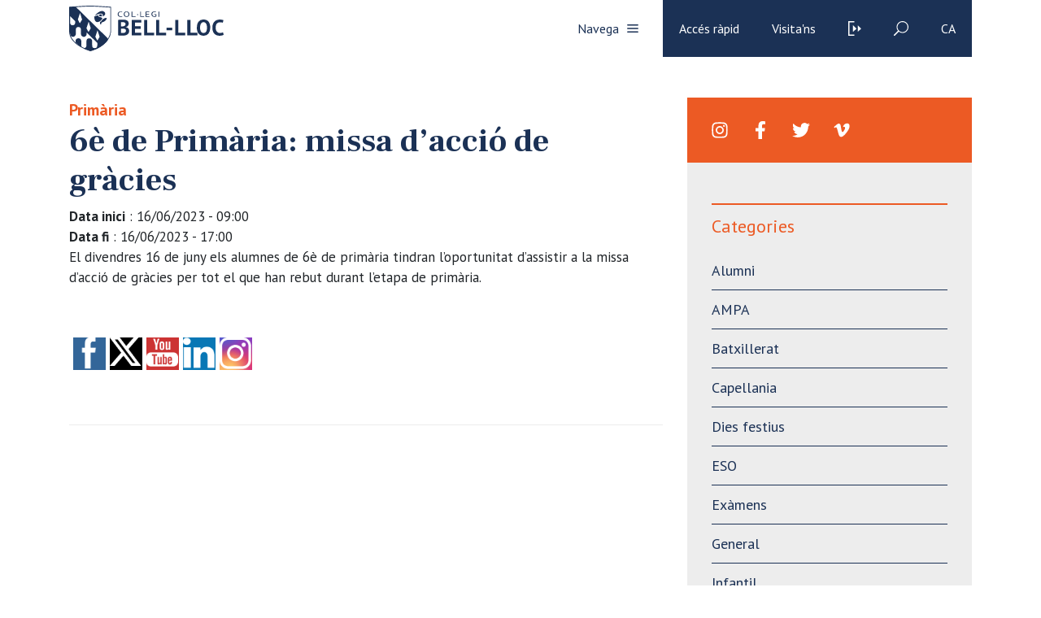

--- FILE ---
content_type: text/html; charset=UTF-8
request_url: https://www.bell-lloc.org/esdeveniments/6e-de-primaria-missa-daccio-de-gracies/
body_size: 106062
content:
<!doctype html>
<html lang="es">

<head>
    <meta charset="utf-8">
    <meta name="viewport" content="width=device-width, initial-scale=1, minimum-scale=1, shrink-to-fit=no">

    <!-- <link href="https://fonts.googleapis.com/css?family=Crimson+Text:400,400i,600,600i,700,700i|Work+Sans:100,200,300,400,500,600,700,800,900" rel="stylesheet"> -->

    <link href="https://fonts.googleapis.com/css?family=Frank+Ruhl+Libre:400,700|PT+Sans:400,700&display=swap" rel="stylesheet">

    <!-- <script> THEMEPATH = ''</script> -->


    <link rel="apple-touch-icon" sizes="57x57" href="https://www.bell-lloc.org/wp-content/themes/bell-lloc/ico/apple-icon-57x57.png">
    <link rel="apple-touch-icon" sizes="60x60" href="https://www.bell-lloc.org/wp-content/themes/bell-lloc/ico/apple-icon-60x60.png">
    <link rel="apple-touch-icon" sizes="72x72" href="https://www.bell-lloc.org/wp-content/themes/bell-lloc/ico/apple-icon-72x72.png">
    <link rel="apple-touch-icon" sizes="76x76" href="https://www.bell-lloc.org/wp-content/themes/bell-lloc/ico/apple-icon-76x76.png">
    <link rel="apple-touch-icon" sizes="114x114" href="https://www.bell-lloc.org/wp-content/themes/bell-lloc/ico/apple-icon-114x114.png">
    <link rel="apple-touch-icon" sizes="120x120" href="https://www.bell-lloc.org/wp-content/themes/bell-lloc/ico/apple-icon-120x120.png">
    <link rel="apple-touch-icon" sizes="144x144" href="https://www.bell-lloc.org/wp-content/themes/bell-lloc/ico/apple-icon-144x144.png">
    <link rel="apple-touch-icon" sizes="152x152" href="https://www.bell-lloc.org/wp-content/themes/bell-lloc/ico/apple-icon-152x152.png">
    <link rel="apple-touch-icon" sizes="180x180" href="https://www.bell-lloc.org/wp-content/themes/bell-lloc/ico/apple-icon-180x180.png">
    <link rel="icon" type="image/png" sizes="192x192"  href="https://www.bell-lloc.org/wp-content/themes/bell-lloc/ico/android-icon-192x192.png">
    <link rel="icon" type="image/png" sizes="32x32" href="https://www.bell-lloc.org/wp-content/themes/bell-lloc/ico/favicon-32x32.png">
    <link rel="icon" type="image/png" sizes="96x96" href="https://www.bell-lloc.org/wp-content/themes/bell-lloc/ico/favicon-96x96.png">
    <link rel="icon" type="image/png" sizes="16x16" href="https://www.bell-lloc.org/wp-content/themes/bell-lloc/ico/favicon-16x16.png">
    <link rel="manifest" href="https://www.bell-lloc.org/wp-content/themes/bell-lloc/ico/manifest.json">
    <meta name="msapplication-TileColor" content="#ffffff">
    <meta name="msapplication-TileImage" content="https://www.bell-lloc.org/wp-content/themes/bell-lloc/ico/ms-icon-144x144.png">
    <meta name="theme-color" content="#ffffff">

    <meta name='robots' content='index, follow, max-image-preview:large, max-snippet:-1, max-video-preview:-1' />

<!-- Google Tag Manager by PYS -->
    <script data-cfasync="false" data-pagespeed-no-defer>
	    window.dataLayerPYS = window.dataLayerPYS || [];
	</script>
<!-- End Google Tag Manager by PYS -->
	<!-- This site is optimized with the Yoast SEO plugin v26.8 - https://yoast.com/product/yoast-seo-wordpress/ -->
	<title>6è de Primària: missa d&#039;acció de gràcies - Bell-lloc</title>
	<link rel="canonical" href="https://www.bell-lloc.org/esdeveniments/6e-de-primaria-missa-daccio-de-gracies/" />
	<meta property="og:locale" content="ca_ES" />
	<meta property="og:type" content="article" />
	<meta property="og:title" content="6è de Primària: missa d&#039;acció de gràcies - Bell-lloc" />
	<meta property="og:description" content="El divendres 16 de juny els alumnes de 6è de primària tindran l’oportunitat d’assistir a la missa d’acció de gràcies per tot el que han rebut durant l’etapa de primària." />
	<meta property="og:url" content="https://www.bell-lloc.org/esdeveniments/6e-de-primaria-missa-daccio-de-gracies/" />
	<meta property="og:site_name" content="Bell-lloc" />
	<meta property="article:modified_time" content="2023-06-05T08:01:23+00:00" />
	<meta name="twitter:card" content="summary_large_image" />
	<meta name="twitter:label1" content="Temps estimat de lectura" />
	<meta name="twitter:data1" content="1 minut" />
	<script type="application/ld+json" class="yoast-schema-graph">{"@context":"https://schema.org","@graph":[{"@type":"WebPage","@id":"https://www.bell-lloc.org/esdeveniments/6e-de-primaria-missa-daccio-de-gracies/","url":"https://www.bell-lloc.org/esdeveniments/6e-de-primaria-missa-daccio-de-gracies/","name":"6è de Primària: missa d'acció de gràcies - Bell-lloc","isPartOf":{"@id":"https://www.bell-lloc.org/#website"},"datePublished":"2023-06-05T07:56:44+00:00","dateModified":"2023-06-05T08:01:23+00:00","breadcrumb":{"@id":"https://www.bell-lloc.org/esdeveniments/6e-de-primaria-missa-daccio-de-gracies/#breadcrumb"},"inLanguage":"ca","potentialAction":[{"@type":"ReadAction","target":["https://www.bell-lloc.org/esdeveniments/6e-de-primaria-missa-daccio-de-gracies/"]}]},{"@type":"BreadcrumbList","@id":"https://www.bell-lloc.org/esdeveniments/6e-de-primaria-missa-daccio-de-gracies/#breadcrumb","itemListElement":[{"@type":"ListItem","position":1,"name":"Inici","item":"https://www.bell-lloc.org/"},{"@type":"ListItem","position":2,"name":"Esdeveniments","item":"https://www.bell-lloc.org/esdeveniments/"},{"@type":"ListItem","position":3,"name":"6è de Primària: missa d&#8217;acció de gràcies"}]},{"@type":"WebSite","@id":"https://www.bell-lloc.org/#website","url":"https://www.bell-lloc.org/","name":"Bell-lloc","description":"Col·legi Concertat a Girona","potentialAction":[{"@type":"SearchAction","target":{"@type":"EntryPoint","urlTemplate":"https://www.bell-lloc.org/?s={search_term_string}"},"query-input":{"@type":"PropertyValueSpecification","valueRequired":true,"valueName":"search_term_string"}}],"inLanguage":"ca"}]}</script>
	<!-- / Yoast SEO plugin. -->


<script type='application/javascript'  id='pys-version-script'>console.log('PixelYourSite Free version 11.1.5.2');</script>
<link rel='dns-prefetch' href='//www.googletagmanager.com' />
<link rel="alternate" title="oEmbed (JSON)" type="application/json+oembed" href="https://www.bell-lloc.org/wp-json/oembed/1.0/embed?url=https%3A%2F%2Fwww.bell-lloc.org%2Fesdeveniments%2F6e-de-primaria-missa-daccio-de-gracies%2F" />
<link rel="alternate" title="oEmbed (XML)" type="text/xml+oembed" href="https://www.bell-lloc.org/wp-json/oembed/1.0/embed?url=https%3A%2F%2Fwww.bell-lloc.org%2Fesdeveniments%2F6e-de-primaria-missa-daccio-de-gracies%2F&#038;format=xml" />
		<!-- This site uses the Google Analytics by MonsterInsights plugin v9.11.1 - Using Analytics tracking - https://www.monsterinsights.com/ -->
							<script src="//www.googletagmanager.com/gtag/js?id=G-YDXQK1RH7Q"  data-cfasync="false" data-wpfc-render="false" type="text/javascript" async></script>
			<script data-cfasync="false" data-wpfc-render="false" type="text/javascript">
				var mi_version = '9.11.1';
				var mi_track_user = true;
				var mi_no_track_reason = '';
								var MonsterInsightsDefaultLocations = {"page_location":"https:\/\/www.bell-lloc.org\/esdeveniments\/6e-de-primaria-missa-daccio-de-gracies\/"};
								if ( typeof MonsterInsightsPrivacyGuardFilter === 'function' ) {
					var MonsterInsightsLocations = (typeof MonsterInsightsExcludeQuery === 'object') ? MonsterInsightsPrivacyGuardFilter( MonsterInsightsExcludeQuery ) : MonsterInsightsPrivacyGuardFilter( MonsterInsightsDefaultLocations );
				} else {
					var MonsterInsightsLocations = (typeof MonsterInsightsExcludeQuery === 'object') ? MonsterInsightsExcludeQuery : MonsterInsightsDefaultLocations;
				}

								var disableStrs = [
										'ga-disable-G-YDXQK1RH7Q',
									];

				/* Function to detect opted out users */
				function __gtagTrackerIsOptedOut() {
					for (var index = 0; index < disableStrs.length; index++) {
						if (document.cookie.indexOf(disableStrs[index] + '=true') > -1) {
							return true;
						}
					}

					return false;
				}

				/* Disable tracking if the opt-out cookie exists. */
				if (__gtagTrackerIsOptedOut()) {
					for (var index = 0; index < disableStrs.length; index++) {
						window[disableStrs[index]] = true;
					}
				}

				/* Opt-out function */
				function __gtagTrackerOptout() {
					for (var index = 0; index < disableStrs.length; index++) {
						document.cookie = disableStrs[index] + '=true; expires=Thu, 31 Dec 2099 23:59:59 UTC; path=/';
						window[disableStrs[index]] = true;
					}
				}

				if ('undefined' === typeof gaOptout) {
					function gaOptout() {
						__gtagTrackerOptout();
					}
				}
								window.dataLayerPYS = window.dataLayerPYS || [];

				window.MonsterInsightsDualTracker = {
					helpers: {},
					trackers: {},
				};
				if (mi_track_user) {
					function __gtagDataLayer() {
						dataLayer.push(arguments);
					}

					function __gtagTracker(type, name, parameters) {
						if (!parameters) {
							parameters = {};
						}

						if (parameters.send_to) {
							__gtagDataLayer.apply(null, arguments);
							return;
						}

						if (type === 'event') {
														parameters.send_to = monsterinsights_frontend.v4_id;
							var hookName = name;
							if (typeof parameters['event_category'] !== 'undefined') {
								hookName = parameters['event_category'] + ':' + name;
							}

							if (typeof MonsterInsightsDualTracker.trackers[hookName] !== 'undefined') {
								MonsterInsightsDualTracker.trackers[hookName](parameters);
							} else {
								__gtagDataLayer('event', name, parameters);
							}
							
						} else {
							__gtagDataLayer.apply(null, arguments);
						}
					}

					__gtagTracker('js', new Date());
					__gtagTracker('set', {
						'developer_id.dZGIzZG': true,
											});
					if ( MonsterInsightsLocations.page_location ) {
						__gtagTracker('set', MonsterInsightsLocations);
					}
										__gtagTracker('config', 'G-YDXQK1RH7Q', {"forceSSL":"true","link_attribution":"true"} );
										window.gtag = __gtagTracker;										(function () {
						/* https://developers.google.com/analytics/devguides/collection/analyticsjs/ */
						/* ga and __gaTracker compatibility shim. */
						var noopfn = function () {
							return null;
						};
						var newtracker = function () {
							return new Tracker();
						};
						var Tracker = function () {
							return null;
						};
						var p = Tracker.prototype;
						p.get = noopfn;
						p.set = noopfn;
						p.send = function () {
							var args = Array.prototype.slice.call(arguments);
							args.unshift('send');
							__gaTracker.apply(null, args);
						};
						var __gaTracker = function () {
							var len = arguments.length;
							if (len === 0) {
								return;
							}
							var f = arguments[len - 1];
							if (typeof f !== 'object' || f === null || typeof f.hitCallback !== 'function') {
								if ('send' === arguments[0]) {
									var hitConverted, hitObject = false, action;
									if ('event' === arguments[1]) {
										if ('undefined' !== typeof arguments[3]) {
											hitObject = {
												'eventAction': arguments[3],
												'eventCategory': arguments[2],
												'eventLabel': arguments[4],
												'value': arguments[5] ? arguments[5] : 1,
											}
										}
									}
									if ('pageview' === arguments[1]) {
										if ('undefined' !== typeof arguments[2]) {
											hitObject = {
												'eventAction': 'page_view',
												'page_path': arguments[2],
											}
										}
									}
									if (typeof arguments[2] === 'object') {
										hitObject = arguments[2];
									}
									if (typeof arguments[5] === 'object') {
										Object.assign(hitObject, arguments[5]);
									}
									if ('undefined' !== typeof arguments[1].hitType) {
										hitObject = arguments[1];
										if ('pageview' === hitObject.hitType) {
											hitObject.eventAction = 'page_view';
										}
									}
									if (hitObject) {
										action = 'timing' === arguments[1].hitType ? 'timing_complete' : hitObject.eventAction;
										hitConverted = mapArgs(hitObject);
										__gtagTracker('event', action, hitConverted);
									}
								}
								return;
							}

							function mapArgs(args) {
								var arg, hit = {};
								var gaMap = {
									'eventCategory': 'event_category',
									'eventAction': 'event_action',
									'eventLabel': 'event_label',
									'eventValue': 'event_value',
									'nonInteraction': 'non_interaction',
									'timingCategory': 'event_category',
									'timingVar': 'name',
									'timingValue': 'value',
									'timingLabel': 'event_label',
									'page': 'page_path',
									'location': 'page_location',
									'title': 'page_title',
									'referrer' : 'page_referrer',
								};
								for (arg in args) {
																		if (!(!args.hasOwnProperty(arg) || !gaMap.hasOwnProperty(arg))) {
										hit[gaMap[arg]] = args[arg];
									} else {
										hit[arg] = args[arg];
									}
								}
								return hit;
							}

							try {
								f.hitCallback();
							} catch (ex) {
							}
						};
						__gaTracker.create = newtracker;
						__gaTracker.getByName = newtracker;
						__gaTracker.getAll = function () {
							return [];
						};
						__gaTracker.remove = noopfn;
						__gaTracker.loaded = true;
						window['__gaTracker'] = __gaTracker;
					})();
									} else {
										console.log("");
					(function () {
						function __gtagTracker() {
							return null;
						}

						window['__gtagTracker'] = __gtagTracker;
						window['gtag'] = __gtagTracker;
					})();
									}
			</script>
							<!-- / Google Analytics by MonsterInsights -->
		<style id='wp-img-auto-sizes-contain-inline-css' type='text/css'>
img:is([sizes=auto i],[sizes^="auto," i]){contain-intrinsic-size:3000px 1500px}
/*# sourceURL=wp-img-auto-sizes-contain-inline-css */
</style>
<style id='wp-emoji-styles-inline-css' type='text/css'>

	img.wp-smiley, img.emoji {
		display: inline !important;
		border: none !important;
		box-shadow: none !important;
		height: 1em !important;
		width: 1em !important;
		margin: 0 0.07em !important;
		vertical-align: -0.1em !important;
		background: none !important;
		padding: 0 !important;
	}
/*# sourceURL=wp-emoji-styles-inline-css */
</style>
<link rel='stylesheet' id='wp-block-library-css' href='https://www.bell-lloc.org/wp-includes/css/dist/block-library/style.min.css?ver=e38187e437ec32aaa38363cc93b74cf8' type='text/css' media='all' />
<style id='global-styles-inline-css' type='text/css'>
:root{--wp--preset--aspect-ratio--square: 1;--wp--preset--aspect-ratio--4-3: 4/3;--wp--preset--aspect-ratio--3-4: 3/4;--wp--preset--aspect-ratio--3-2: 3/2;--wp--preset--aspect-ratio--2-3: 2/3;--wp--preset--aspect-ratio--16-9: 16/9;--wp--preset--aspect-ratio--9-16: 9/16;--wp--preset--color--black: #000000;--wp--preset--color--cyan-bluish-gray: #abb8c3;--wp--preset--color--white: #ffffff;--wp--preset--color--pale-pink: #f78da7;--wp--preset--color--vivid-red: #cf2e2e;--wp--preset--color--luminous-vivid-orange: #ff6900;--wp--preset--color--luminous-vivid-amber: #fcb900;--wp--preset--color--light-green-cyan: #7bdcb5;--wp--preset--color--vivid-green-cyan: #00d084;--wp--preset--color--pale-cyan-blue: #8ed1fc;--wp--preset--color--vivid-cyan-blue: #0693e3;--wp--preset--color--vivid-purple: #9b51e0;--wp--preset--gradient--vivid-cyan-blue-to-vivid-purple: linear-gradient(135deg,rgb(6,147,227) 0%,rgb(155,81,224) 100%);--wp--preset--gradient--light-green-cyan-to-vivid-green-cyan: linear-gradient(135deg,rgb(122,220,180) 0%,rgb(0,208,130) 100%);--wp--preset--gradient--luminous-vivid-amber-to-luminous-vivid-orange: linear-gradient(135deg,rgb(252,185,0) 0%,rgb(255,105,0) 100%);--wp--preset--gradient--luminous-vivid-orange-to-vivid-red: linear-gradient(135deg,rgb(255,105,0) 0%,rgb(207,46,46) 100%);--wp--preset--gradient--very-light-gray-to-cyan-bluish-gray: linear-gradient(135deg,rgb(238,238,238) 0%,rgb(169,184,195) 100%);--wp--preset--gradient--cool-to-warm-spectrum: linear-gradient(135deg,rgb(74,234,220) 0%,rgb(151,120,209) 20%,rgb(207,42,186) 40%,rgb(238,44,130) 60%,rgb(251,105,98) 80%,rgb(254,248,76) 100%);--wp--preset--gradient--blush-light-purple: linear-gradient(135deg,rgb(255,206,236) 0%,rgb(152,150,240) 100%);--wp--preset--gradient--blush-bordeaux: linear-gradient(135deg,rgb(254,205,165) 0%,rgb(254,45,45) 50%,rgb(107,0,62) 100%);--wp--preset--gradient--luminous-dusk: linear-gradient(135deg,rgb(255,203,112) 0%,rgb(199,81,192) 50%,rgb(65,88,208) 100%);--wp--preset--gradient--pale-ocean: linear-gradient(135deg,rgb(255,245,203) 0%,rgb(182,227,212) 50%,rgb(51,167,181) 100%);--wp--preset--gradient--electric-grass: linear-gradient(135deg,rgb(202,248,128) 0%,rgb(113,206,126) 100%);--wp--preset--gradient--midnight: linear-gradient(135deg,rgb(2,3,129) 0%,rgb(40,116,252) 100%);--wp--preset--font-size--small: 13px;--wp--preset--font-size--medium: 20px;--wp--preset--font-size--large: 36px;--wp--preset--font-size--x-large: 42px;--wp--preset--spacing--20: 0.44rem;--wp--preset--spacing--30: 0.67rem;--wp--preset--spacing--40: 1rem;--wp--preset--spacing--50: 1.5rem;--wp--preset--spacing--60: 2.25rem;--wp--preset--spacing--70: 3.38rem;--wp--preset--spacing--80: 5.06rem;--wp--preset--shadow--natural: 6px 6px 9px rgba(0, 0, 0, 0.2);--wp--preset--shadow--deep: 12px 12px 50px rgba(0, 0, 0, 0.4);--wp--preset--shadow--sharp: 6px 6px 0px rgba(0, 0, 0, 0.2);--wp--preset--shadow--outlined: 6px 6px 0px -3px rgb(255, 255, 255), 6px 6px rgb(0, 0, 0);--wp--preset--shadow--crisp: 6px 6px 0px rgb(0, 0, 0);}:where(.is-layout-flex){gap: 0.5em;}:where(.is-layout-grid){gap: 0.5em;}body .is-layout-flex{display: flex;}.is-layout-flex{flex-wrap: wrap;align-items: center;}.is-layout-flex > :is(*, div){margin: 0;}body .is-layout-grid{display: grid;}.is-layout-grid > :is(*, div){margin: 0;}:where(.wp-block-columns.is-layout-flex){gap: 2em;}:where(.wp-block-columns.is-layout-grid){gap: 2em;}:where(.wp-block-post-template.is-layout-flex){gap: 1.25em;}:where(.wp-block-post-template.is-layout-grid){gap: 1.25em;}.has-black-color{color: var(--wp--preset--color--black) !important;}.has-cyan-bluish-gray-color{color: var(--wp--preset--color--cyan-bluish-gray) !important;}.has-white-color{color: var(--wp--preset--color--white) !important;}.has-pale-pink-color{color: var(--wp--preset--color--pale-pink) !important;}.has-vivid-red-color{color: var(--wp--preset--color--vivid-red) !important;}.has-luminous-vivid-orange-color{color: var(--wp--preset--color--luminous-vivid-orange) !important;}.has-luminous-vivid-amber-color{color: var(--wp--preset--color--luminous-vivid-amber) !important;}.has-light-green-cyan-color{color: var(--wp--preset--color--light-green-cyan) !important;}.has-vivid-green-cyan-color{color: var(--wp--preset--color--vivid-green-cyan) !important;}.has-pale-cyan-blue-color{color: var(--wp--preset--color--pale-cyan-blue) !important;}.has-vivid-cyan-blue-color{color: var(--wp--preset--color--vivid-cyan-blue) !important;}.has-vivid-purple-color{color: var(--wp--preset--color--vivid-purple) !important;}.has-black-background-color{background-color: var(--wp--preset--color--black) !important;}.has-cyan-bluish-gray-background-color{background-color: var(--wp--preset--color--cyan-bluish-gray) !important;}.has-white-background-color{background-color: var(--wp--preset--color--white) !important;}.has-pale-pink-background-color{background-color: var(--wp--preset--color--pale-pink) !important;}.has-vivid-red-background-color{background-color: var(--wp--preset--color--vivid-red) !important;}.has-luminous-vivid-orange-background-color{background-color: var(--wp--preset--color--luminous-vivid-orange) !important;}.has-luminous-vivid-amber-background-color{background-color: var(--wp--preset--color--luminous-vivid-amber) !important;}.has-light-green-cyan-background-color{background-color: var(--wp--preset--color--light-green-cyan) !important;}.has-vivid-green-cyan-background-color{background-color: var(--wp--preset--color--vivid-green-cyan) !important;}.has-pale-cyan-blue-background-color{background-color: var(--wp--preset--color--pale-cyan-blue) !important;}.has-vivid-cyan-blue-background-color{background-color: var(--wp--preset--color--vivid-cyan-blue) !important;}.has-vivid-purple-background-color{background-color: var(--wp--preset--color--vivid-purple) !important;}.has-black-border-color{border-color: var(--wp--preset--color--black) !important;}.has-cyan-bluish-gray-border-color{border-color: var(--wp--preset--color--cyan-bluish-gray) !important;}.has-white-border-color{border-color: var(--wp--preset--color--white) !important;}.has-pale-pink-border-color{border-color: var(--wp--preset--color--pale-pink) !important;}.has-vivid-red-border-color{border-color: var(--wp--preset--color--vivid-red) !important;}.has-luminous-vivid-orange-border-color{border-color: var(--wp--preset--color--luminous-vivid-orange) !important;}.has-luminous-vivid-amber-border-color{border-color: var(--wp--preset--color--luminous-vivid-amber) !important;}.has-light-green-cyan-border-color{border-color: var(--wp--preset--color--light-green-cyan) !important;}.has-vivid-green-cyan-border-color{border-color: var(--wp--preset--color--vivid-green-cyan) !important;}.has-pale-cyan-blue-border-color{border-color: var(--wp--preset--color--pale-cyan-blue) !important;}.has-vivid-cyan-blue-border-color{border-color: var(--wp--preset--color--vivid-cyan-blue) !important;}.has-vivid-purple-border-color{border-color: var(--wp--preset--color--vivid-purple) !important;}.has-vivid-cyan-blue-to-vivid-purple-gradient-background{background: var(--wp--preset--gradient--vivid-cyan-blue-to-vivid-purple) !important;}.has-light-green-cyan-to-vivid-green-cyan-gradient-background{background: var(--wp--preset--gradient--light-green-cyan-to-vivid-green-cyan) !important;}.has-luminous-vivid-amber-to-luminous-vivid-orange-gradient-background{background: var(--wp--preset--gradient--luminous-vivid-amber-to-luminous-vivid-orange) !important;}.has-luminous-vivid-orange-to-vivid-red-gradient-background{background: var(--wp--preset--gradient--luminous-vivid-orange-to-vivid-red) !important;}.has-very-light-gray-to-cyan-bluish-gray-gradient-background{background: var(--wp--preset--gradient--very-light-gray-to-cyan-bluish-gray) !important;}.has-cool-to-warm-spectrum-gradient-background{background: var(--wp--preset--gradient--cool-to-warm-spectrum) !important;}.has-blush-light-purple-gradient-background{background: var(--wp--preset--gradient--blush-light-purple) !important;}.has-blush-bordeaux-gradient-background{background: var(--wp--preset--gradient--blush-bordeaux) !important;}.has-luminous-dusk-gradient-background{background: var(--wp--preset--gradient--luminous-dusk) !important;}.has-pale-ocean-gradient-background{background: var(--wp--preset--gradient--pale-ocean) !important;}.has-electric-grass-gradient-background{background: var(--wp--preset--gradient--electric-grass) !important;}.has-midnight-gradient-background{background: var(--wp--preset--gradient--midnight) !important;}.has-small-font-size{font-size: var(--wp--preset--font-size--small) !important;}.has-medium-font-size{font-size: var(--wp--preset--font-size--medium) !important;}.has-large-font-size{font-size: var(--wp--preset--font-size--large) !important;}.has-x-large-font-size{font-size: var(--wp--preset--font-size--x-large) !important;}
/*# sourceURL=global-styles-inline-css */
</style>

<style id='classic-theme-styles-inline-css' type='text/css'>
/*! This file is auto-generated */
.wp-block-button__link{color:#fff;background-color:#32373c;border-radius:9999px;box-shadow:none;text-decoration:none;padding:calc(.667em + 2px) calc(1.333em + 2px);font-size:1.125em}.wp-block-file__button{background:#32373c;color:#fff;text-decoration:none}
/*# sourceURL=/wp-includes/css/classic-themes.min.css */
</style>
<link rel='stylesheet' id='wp-components-css' href='https://www.bell-lloc.org/wp-includes/css/dist/components/style.min.css?ver=e38187e437ec32aaa38363cc93b74cf8' type='text/css' media='all' />
<link rel='stylesheet' id='wp-preferences-css' href='https://www.bell-lloc.org/wp-includes/css/dist/preferences/style.min.css?ver=e38187e437ec32aaa38363cc93b74cf8' type='text/css' media='all' />
<link rel='stylesheet' id='wp-block-editor-css' href='https://www.bell-lloc.org/wp-includes/css/dist/block-editor/style.min.css?ver=e38187e437ec32aaa38363cc93b74cf8' type='text/css' media='all' />
<link rel='stylesheet' id='wp-reusable-blocks-css' href='https://www.bell-lloc.org/wp-includes/css/dist/reusable-blocks/style.min.css?ver=e38187e437ec32aaa38363cc93b74cf8' type='text/css' media='all' />
<link rel='stylesheet' id='wp-patterns-css' href='https://www.bell-lloc.org/wp-includes/css/dist/patterns/style.min.css?ver=e38187e437ec32aaa38363cc93b74cf8' type='text/css' media='all' />
<link rel='stylesheet' id='wp-editor-css' href='https://www.bell-lloc.org/wp-includes/css/dist/editor/style.min.css?ver=e38187e437ec32aaa38363cc93b74cf8' type='text/css' media='all' />
<link rel='stylesheet' id='sld_block-cgb-style-css-css' href='https://www.bell-lloc.org/wp-content/plugins/simple-link-directory/gutenberg/sld-block/dist/blocks.style.build.css?ver=e38187e437ec32aaa38363cc93b74cf8' type='text/css' media='all' />
<link rel='stylesheet' id='contact-form-7-css' href='https://www.bell-lloc.org/wp-content/plugins/contact-form-7/includes/css/styles.css?ver=6.1.4' type='text/css' media='all' />
<link rel='stylesheet' id='wpsm_ac-font-awesome-front-css' href='https://www.bell-lloc.org/wp-content/plugins/responsive-accordion-and-collapse/css/font-awesome/css/font-awesome.min.css?ver=e38187e437ec32aaa38363cc93b74cf8' type='text/css' media='all' />
<link rel='stylesheet' id='wpsm_ac_bootstrap-front-css' href='https://www.bell-lloc.org/wp-content/plugins/responsive-accordion-and-collapse/css/bootstrap-front.css?ver=e38187e437ec32aaa38363cc93b74cf8' type='text/css' media='all' />
<link rel='stylesheet' id='stripe-handler-ng-style-css' href='https://www.bell-lloc.org/wp-content/plugins/stripe-payments/public/assets/css/public.css?ver=2.0.96' type='text/css' media='all' />
<link rel='stylesheet' id='SFSImainCss-css' href='https://www.bell-lloc.org/wp-content/plugins/ultimate-social-media-icons/css/sfsi-style.css?ver=2.9.6' type='text/css' media='all' />
<link rel='stylesheet' id='wpcf7-redirect-script-frontend-css' href='https://www.bell-lloc.org/wp-content/plugins/wpcf7-redirect/build/assets/frontend-script.css?ver=2c532d7e2be36f6af233' type='text/css' media='all' />
<link rel='stylesheet' id='bootstrap-css' href='https://www.bell-lloc.org/wp-content/themes/bell-lloc/vendor/bootstrap/css/bootstrap.min.css?ver=e38187e437ec32aaa38363cc93b74cf8' type='text/css' media='all' />
<link rel='stylesheet' id='owl-css' href='https://www.bell-lloc.org/wp-content/themes/bell-lloc/vendor/owl/assets/owl.carousel.min.css?ver=e38187e437ec32aaa38363cc93b74cf8' type='text/css' media='all' />
<link rel='stylesheet' id='lightbox-fotos-css' href='https://www.bell-lloc.org/wp-content/themes/bell-lloc/vendor/lightbox/css/lightbox.min.css?ver=e38187e437ec32aaa38363cc93b74cf8' type='text/css' media='all' />
<link rel='stylesheet' id='slick-css' href='https://www.bell-lloc.org/wp-content/themes/bell-lloc/vendor/slick/slick.css?ver=e38187e437ec32aaa38363cc93b74cf8' type='text/css' media='all' />
<link rel='stylesheet' id='style-css' href='https://www.bell-lloc.org/wp-content/themes/bell-lloc/style.css?ver=e38187e437ec32aaa38363cc93b74cf8' type='text/css' media='all' />
<link rel='stylesheet' id='wpca-core-css' href='https://www.bell-lloc.org/wp-content/plugins/wp-cookie-allow/modules/core/css/wpca-core.min.css?ver=3.2.12' type='text/css' media='all' />
<link rel='stylesheet' id='wpca-replacement-css' href='https://www.bell-lloc.org/wp-content/plugins/wp-cookie-allow/modules/automate-replace/css/wpca-replacement.min.css?ver=3.2.12' type='text/css' media='all' />
<link rel='stylesheet' id='wpca-frontend-css' href='https://www.bell-lloc.org/wp-content/plugins/wp-cookie-allow/modules/frontend/css/wpca-frontend.min.css?ver=3.2.12' type='text/css' media='all' />
<link rel='stylesheet' id='wp-pagenavi-css' href='https://www.bell-lloc.org/wp-content/plugins/wp-pagenavi/pagenavi-css.css?ver=2.70' type='text/css' media='all' />
		<script type='text/javascript'>
		/* <![CDATA[ */
		var wpcaData = {"ns":"wpca","nonce":"f86bf7e755","wpurl":"https:\/\/www.bell-lloc.org","domain":"bell-lloc.org","ajaxurl":"https:\/\/www.bell-lloc.org\/wp-admin\/admin-ajax.php","referer":false,"currenturl":"https:\/\/www.bell-lloc.org\/esdeveniments\/6e-de-primaria-missa-daccio-de-gracies\/","isms":false,"mspath":"\/","ssl":true,"cookieNameConsent":"wpca_consent","cookieNameCc":"wpca_cc","doPlaceholder":true,"minPlacehoderDim":{"w":75,"h":75},"blockedAssetsUri":{"js":"https:\/\/www.bell-lloc.org\/wp-content\/plugins\/wp-cookie-allow\/assets\/js\/blocked.js","img":"https:\/\/www.bell-lloc.org\/wp-content\/plugins\/wp-cookie-allow\/assets\/img\/blocked.jpg","iframe":"https:\/\/www.bell-lloc.org\/wp-content\/plugins\/wp-cookie-allow\/assets\/blocked.html"},"layout":"bar","cookieExpire":0,"cookiesBeforeConsent":0,"consentMethod":0,"policyCssClass":"wpca-policy-link","cookiePolicyPathRel":"","queryVarBypass":"wpca_bypass_consent","showLayer":null,"hasClose":null,"useXAsDismiss":null,"minScrollTop":0,"cookiePath":"\/","cookieDomain":"","resettedConsent":false,"bypassingConsent":false,"allowedCc":["functional","analytical","social-media","advertising","other"],"requiredCc":["functional"],"replaceResetBtn":null,"reloadAfterConsent":null,"animateDuration":200};
		/* ]]> */
		</script>
		<script type="text/javascript" src="https://www.bell-lloc.org/wp-content/plugins/google-analytics-for-wordpress/assets/js/frontend-gtag.min.js?ver=9.11.1" id="monsterinsights-frontend-script-js" async="async" data-wp-strategy="async"></script>
<script data-cfasync="false" data-wpfc-render="false" type="text/javascript" id='monsterinsights-frontend-script-js-extra'>/* <![CDATA[ */
var monsterinsights_frontend = {"js_events_tracking":"true","download_extensions":"doc,pdf,ppt,zip,xls,docx,pptx,xlsx","inbound_paths":"[]","home_url":"https:\/\/www.bell-lloc.org","hash_tracking":"false","v4_id":"G-YDXQK1RH7Q"};/* ]]> */
</script>
<script type="text/javascript" id="jquery-core-js-extra">
/* <![CDATA[ */
var pysFacebookRest = {"restApiUrl":"https://www.bell-lloc.org/wp-json/pys-facebook/v1/event","debug":""};
//# sourceURL=jquery-core-js-extra
/* ]]> */
</script>
<script type="text/javascript" src="https://www.bell-lloc.org/wp-includes/js/jquery/jquery.min.js?ver=3.7.1" id="jquery-core-js"></script>
<script type="text/javascript" src="https://www.bell-lloc.org/wp-includes/js/jquery/jquery-migrate.min.js?ver=3.4.1" id="jquery-migrate-js"></script>
<script type="text/javascript" src="https://www.bell-lloc.org/wp-content/plugins/pixelyoursite/dist/scripts/jquery.bind-first-0.2.3.min.js?ver=0.2.3" id="jquery-bind-first-js"></script>
<script type="text/javascript" src="https://www.bell-lloc.org/wp-content/plugins/pixelyoursite/dist/scripts/js.cookie-2.1.3.min.js?ver=2.1.3" id="js-cookie-pys-js"></script>
<script type="text/javascript" src="https://www.bell-lloc.org/wp-content/plugins/pixelyoursite/dist/scripts/tld.min.js?ver=2.3.1" id="js-tld-js"></script>
<script type="text/javascript" id="pys-js-extra">
/* <![CDATA[ */
var pysOptions = {"staticEvents":{"facebook":{"init_event":[{"delay":0,"type":"static","ajaxFire":false,"name":"PageView","pixelIds":["6852268681528754"],"eventID":"96c5529a-9e05-413a-9646-3ac0c8b709e9","params":{"page_title":"6\u00e8 de Prim\u00e0ria: missa d'acci\u00f3 de gr\u00e0cies","post_type":"esdeveniments","post_id":41142,"plugin":"PixelYourSite","user_role":"guest","event_url":"www.bell-lloc.org/esdeveniments/6e-de-primaria-missa-daccio-de-gracies/"},"e_id":"init_event","ids":[],"hasTimeWindow":false,"timeWindow":0,"woo_order":"","edd_order":""}]}},"dynamicEvents":[],"triggerEvents":[],"triggerEventTypes":[],"facebook":{"pixelIds":["6852268681528754"],"advancedMatching":{"external_id":"afcbcebcfebfbfdeccaabeecba"},"advancedMatchingEnabled":true,"removeMetadata":false,"wooVariableAsSimple":false,"serverApiEnabled":true,"wooCRSendFromServer":false,"send_external_id":null,"enabled_medical":false,"do_not_track_medical_param":["event_url","post_title","page_title","landing_page","content_name","categories","category_name","tags"],"meta_ldu":false},"ga":{"trackingIds":["405926471"],"commentEventEnabled":true,"downloadEnabled":true,"formEventEnabled":true,"crossDomainEnabled":false,"crossDomainAcceptIncoming":false,"crossDomainDomains":[],"isDebugEnabled":["index_0"],"serverContainerUrls":{"405926471":{"enable_server_container":"","server_container_url":"","transport_url":""}},"additionalConfig":{"405926471":{"first_party_collection":true}},"disableAdvertisingFeatures":false,"disableAdvertisingPersonalization":false,"wooVariableAsSimple":true,"custom_page_view_event":false},"debug":"","siteUrl":"https://www.bell-lloc.org","ajaxUrl":"https://www.bell-lloc.org/wp-admin/admin-ajax.php","ajax_event":"3cb6225485","enable_remove_download_url_param":"1","cookie_duration":"7","last_visit_duration":"60","enable_success_send_form":"","ajaxForServerEvent":"1","ajaxForServerStaticEvent":"1","useSendBeacon":"1","send_external_id":"1","external_id_expire":"180","track_cookie_for_subdomains":"1","google_consent_mode":"1","gdpr":{"ajax_enabled":false,"all_disabled_by_api":false,"facebook_disabled_by_api":false,"analytics_disabled_by_api":false,"google_ads_disabled_by_api":false,"pinterest_disabled_by_api":false,"bing_disabled_by_api":false,"reddit_disabled_by_api":false,"externalID_disabled_by_api":false,"facebook_prior_consent_enabled":true,"analytics_prior_consent_enabled":true,"google_ads_prior_consent_enabled":null,"pinterest_prior_consent_enabled":true,"bing_prior_consent_enabled":true,"cookiebot_integration_enabled":false,"cookiebot_facebook_consent_category":"marketing","cookiebot_analytics_consent_category":"statistics","cookiebot_tiktok_consent_category":"marketing","cookiebot_google_ads_consent_category":"marketing","cookiebot_pinterest_consent_category":"marketing","cookiebot_bing_consent_category":"marketing","consent_magic_integration_enabled":false,"real_cookie_banner_integration_enabled":false,"cookie_notice_integration_enabled":false,"cookie_law_info_integration_enabled":false,"analytics_storage":{"enabled":true,"value":"granted","filter":false},"ad_storage":{"enabled":true,"value":"granted","filter":false},"ad_user_data":{"enabled":true,"value":"granted","filter":false},"ad_personalization":{"enabled":true,"value":"granted","filter":false}},"cookie":{"disabled_all_cookie":false,"disabled_start_session_cookie":false,"disabled_advanced_form_data_cookie":false,"disabled_landing_page_cookie":false,"disabled_first_visit_cookie":false,"disabled_trafficsource_cookie":false,"disabled_utmTerms_cookie":false,"disabled_utmId_cookie":false},"tracking_analytics":{"TrafficSource":"direct","TrafficLanding":"undefined","TrafficUtms":[],"TrafficUtmsId":[]},"GATags":{"ga_datalayer_type":"default","ga_datalayer_name":"dataLayerPYS"},"woo":{"enabled":false},"edd":{"enabled":false},"cache_bypass":"1768985819"};
//# sourceURL=pys-js-extra
/* ]]> */
</script>
<script type="text/javascript" src="https://www.bell-lloc.org/wp-content/plugins/pixelyoursite/dist/scripts/public.js?ver=11.1.5.2" id="pys-js"></script>

<!-- Google tag (gtag.js) snippet added by Site Kit -->
<!-- Google Analytics snippet added by Site Kit -->
<script type="text/javascript" src="https://www.googletagmanager.com/gtag/js?id=GT-NML548F&l=dataLayerPYS" id="google_gtagjs-js" async></script>
<script type="text/javascript" id="google_gtagjs-js-after">
/* <![CDATA[ */
window.dataLayerPYS = window.dataLayerPYS || [];function gtag(){dataLayerPYS.push(arguments);}
gtag("set","linker",{"domains":["www.bell-lloc.org"]});
gtag("js", new Date());
gtag("set", "developer_id.dZTNiMT", true);
gtag("config", "GT-NML548F");
 window._googlesitekit = window._googlesitekit || {}; window._googlesitekit.throttledEvents = []; window._googlesitekit.gtagEvent = (name, data) => { var key = JSON.stringify( { name, data } ); if ( !! window._googlesitekit.throttledEvents[ key ] ) { return; } window._googlesitekit.throttledEvents[ key ] = true; setTimeout( () => { delete window._googlesitekit.throttledEvents[ key ]; }, 5 ); gtag( "event", name, { ...data, event_source: "site-kit" } ); }; 
//# sourceURL=google_gtagjs-js-after
/* ]]> */
</script>
<link rel="https://api.w.org/" href="https://www.bell-lloc.org/wp-json/" /><link rel="alternate" title="JSON" type="application/json" href="https://www.bell-lloc.org/wp-json/wp/v2/esdeveniments/41142" /><link rel="EditURI" type="application/rsd+xml" title="RSD" href="https://www.bell-lloc.org/xmlrpc.php?rsd" />
<meta name="generator" content="WPML ver:4.8.6 stt:8,1,2;" />
<meta name="generator" content="Site Kit by Google 1.170.0" /><meta name="facebook-domain-verification" content="vpylzmr3ljl5z2qnwlrdl82ivajzay" /><meta name="follow.[base64]" content="7WwdrZBShGfxGyBQfLP4"/>
<!-- WeePie Cookie Allow Plugin - V3.2.12 - https://www.weepie-plugins.com/cookie-allow/ -->
<style type="text/css">
button.wpca-btn-accept{background:rgba(236,90,36,1);color:#FFFFFF}
button.wpca-btn-accept:hover,button.wpca-btn-accept:focus,button.wpca-btn-accept:active{background:rgba(236,90,36,1);color:#FFFFFF}
button.wpca-btn-decline{background:rgba(208,76,32, 1); color:#FFFFFF}
button.wpca-btn-decline:hover,button.wpca-btn-decline:focus,button.wpca-btn-decline:active{background:rgba(209,58,8,1);color:#FFFFFF}
button.wpca-btn-reset-consent{background:rgba(208,76,32,1);color:#FFFFFF}
button.wpca-btn-reset-consent:hover,button.wpca-btn-reset-consent:focus,button.wpca-btn-reset-consent:active{background:rgba(209,58,8,1);color:#FFFFFF}
button.wpca-btn-cc-settings{background:rgba(204,204,204,1);color:#FFFFFF}
button.wpca-btn-cc-settings:hover,button.wpca-btn-cc-settings:focus,button.wpca-btn-cc-settings:active{background:rgba(185,184,184,1);color:#FFFFFF}
/* Cookie Category settings */
.wpca-cc-sett-box{background-color:#ECECEC;border-radius:4px;padding:17px;color:#444444}
.wpca-cc-sett-box *{color:#444444}
.wpca-cc-sett-box a{color:#EC5A24}
.wpca-cc-sett-box a{color:#ec5a24}
.wpca-cc-sett-box .wpca-btn-cc-default-sett{background:rgba(61,159,196,1);color:#FFFFFF}
.wpca-cc-sett-box .wpca-btn-cc-default-sett:hover,.wpca-cc-sett-box .wpca-btn-cc-default-sett:focus,.wpca-cc-sett-box .wpca-btn-cc-default-sett:active {background:rgba(33,152,196,1);color:#FFFFFF}
.wpca-cc-sett-box .wpca-btn-cc-save-sett{background:rgba(236,90,36,1);color:#FFFFFF}
.wpca-cc-sett-box .wpca-btn-cc-save-sett:hover,.wpca-cc-sett-box .wpca-btn-cc-save-sett:focus,.wpca-cc-sett-box .wpca-btn-cc-save-sett:active{background:rgba(236,90,36,1);color:#FFFFFF}
.wpie-switch label{width:40px;height:23px;top:0px}
.wpie-switch-slider{border-radius:23px;background-color:#CCCCCC}
.wpie-switch-slider:before{height:17px;width:17px;background-color:#FFFFFF}
input:checked+.wpie-switch-slider{background-color:#ec5a24}
input:checked+.wpie-switch-slider:before{background-color:#FFFFFF;-webkit-transform: translateX(17px);-ms-transform: translateX(17px);transform: translateX(17px)}
input:disabled:checked+.wpie-switch-slider{background-color:#CCCCCC}
input:disabled:checked+.wpie-switch-slider:before{background-color:#a7a3a3}
#wpca-bar{ background:rgba(68,68,68,0.95);filter: alpha(opacity=95);}
#wpca-bar-content, #wpca-bar-content > p{color:#FFFFFF}
#wpca-bar a{color:#ec5a24}
#wpca-bar a:hover{color:#ec5a24}
#wpca-trans-layer{background:#000000;opacity:0.75;filter:alpha(opacity=75);}
.wpca-replacement-elem{min-width:75px;min-height:75px}
</style>
<!-- //END WeePie Cookie Allow Plugin -->
		<style type="text/css" id="wp-custom-css">
			a.botoblau {
  border: none;
  padding: 16px 32px;
  text-align: center;
	font-weight: bold;
  text-decoration: none;
  display: inline-block;
  font-size: 16px;
  margin: 4px 2px;
  transition-duration: 0.4s;
  cursor: pointer;
	background-color: #1b3156; 
  color: white !important; 
	border: 2px solid #1b3156;
}

a.botoblau:link,a.botoblau:visited {
	text-decoration:none;
}

a.botoblau:hover {
  background-color: #e77837;
  color: ##1b3156 !important;
	border: 2px solid #E15f13;
}		</style>
		

    
    
    </head>


<body data-rsssl=1>
  <header class="main-header">
    <div class="main-header--content">
      <div class="logo"><a href="https://www.bell-lloc.org"><img src="https://www.bell-lloc.org/wp-content/themes/bell-lloc/img/logo.svg" alt="Bell-lloc"></a></div>

      <nav class="nav-menu">

        <div class="nav-item">
          <div class="nav-item--text">Navega</div>
          <span>
            <img class="menu-open" src="https://www.bell-lloc.org/wp-content/themes/bell-lloc/img/icon-menu.svg" alt="Obrir menú">
            <img class="menu-close" src="https://www.bell-lloc.org/wp-content/themes/bell-lloc/img/icon-close.svg" alt="Tancar menu">
          </span>
        </div>

        <nav class="nav-content">
          <div class="nav-content--container">

            <div class="nav-items">

                <div class="menu-1-sobre-bell-lloc-container"><ul id="menu-1-sobre-bell-lloc" class="menu"><li id="menu-item-35015" class="menu-item menu-item-type-post_type menu-item-object-page menu-item-35015"><a href="https://www.bell-lloc.org/sobre-bell-lloc/">Sobre Bell-lloc</a></li>
<li id="menu-item-35016" class="menu-item menu-item-type-post_type menu-item-object-page menu-item-35016"><a href="https://www.bell-lloc.org/sobre-bell-lloc/que-es-bell-lloc/">Qui som</a></li>
<li id="menu-item-35017" class="menu-item menu-item-type-post_type menu-item-object-page menu-item-35017"><a href="https://www.bell-lloc.org/sobre-bell-lloc/equip-directiu/">Equip Directiu</a></li>
<li id="menu-item-35020" class="menu-item menu-item-type-post_type menu-item-object-page menu-item-35020"><a href="https://www.bell-lloc.org/sobre-bell-lloc/equip-docent/">Equip Docent</a></li>
<li id="menu-item-35021" class="menu-item menu-item-type-custom menu-item-object-custom menu-item-35021"><a href="https://www.bell-lloc.org/noticies/">Notícies</a></li>
<li id="menu-item-35019" class="menu-item menu-item-type-post_type menu-item-object-page menu-item-35019"><a href="https://www.bell-lloc.org/sobre-bell-lloc/installacions/">Instal·lacions</a></li>
<li id="menu-item-35022" class="menu-item menu-item-type-post_type menu-item-object-page menu-item-35022"><a href="https://www.bell-lloc.org/sobre-bell-lloc/vine-a-coneixer-nos/">Contacte</a></li>
<li id="menu-item-35025" class="menu-item menu-item-type-post_type menu-item-object-page menu-item-35025"><a href="https://www.bell-lloc.org/serveis-escolars/a-qui-madreco/">A qui m’adreço</a></li>
<li id="menu-item-35029" class="menu-item menu-item-type-post_type menu-item-object-page menu-item-35029"><a href="https://www.bell-lloc.org/sobre-bell-lloc/treballa-amb-nosaltres/">Treballa amb nosaltres</a></li>
</ul></div>
            </div>

            <div class="nav-items">

                <div class="menu-2-projecte-educatiu-container"><ul id="menu-2-projecte-educatiu" class="menu"><li id="menu-item-35023" class="menu-item menu-item-type-post_type menu-item-object-page menu-item-35023"><a href="https://www.bell-lloc.org/projecte-educatiu/">Projecte Educatiu</a></li>
<li id="menu-item-35011" class="menu-item menu-item-type-custom menu-item-object-custom menu-item-35011"><a href="https://www.bell-lloc.org/wp-content/uploads/2021/12/PEC-BELL-LLOC.pdf">Projecte Educatiu de Centre</a></li>
<li id="menu-item-2750" class="menu-item menu-item-type-post_type menu-item-object-page menu-item-2750"><a href="https://www.bell-lloc.org/projecte-educatiu/educacio-personalitzada/">Educació Personalitzada</a></li>
<li id="menu-item-2753" class="menu-item menu-item-type-post_type menu-item-object-page menu-item-2753"><a href="https://www.bell-lloc.org/projecte-educatiu/formacio-del-caracter-bcaracter/">Formació del caràcter</a></li>
<li id="menu-item-15356" class="menu-item menu-item-type-post_type menu-item-object-page menu-item-15356"><a href="https://www.bell-lloc.org/projecte-educatiu/creant-cultura-pensament/">Creant una cultura de pensament</a></li>
<li id="menu-item-28976" class="menu-item menu-item-type-custom menu-item-object-custom menu-item-28976"><a href="https://www.bell-lloc.org/wp-content/uploads/2020/05/PLA-IGUALTAT.pdf">Pla d&#8217;igualtat</a></li>
<li id="menu-item-45934" class="menu-item menu-item-type-custom menu-item-object-custom menu-item-45934"><a href="https://www.bell-lloc.org/protocol-proteccio-prevencio-abusos/">Protocol de prevenció d&#8217;abusos</a></li>
<li id="menu-item-2749" class="menu-item menu-item-type-post_type menu-item-object-page menu-item-2749"><a href="https://www.bell-lloc.org/projecte-educatiu/batxillerat-internacional/">Batxillerat Internacional</a></li>
<li id="menu-item-38328" class="menu-item menu-item-type-post_type menu-item-object-page menu-item-38328"><a href="https://www.bell-lloc.org/doip/">Orientació i Intervenció Psicopedagògica</a></li>
<li id="menu-item-31938" class="menu-item menu-item-type-post_type menu-item-object-page menu-item-31938"><a href="https://www.bell-lloc.org/projecte-educatiu/diploma-dual/">Diploma dual</a></li>
<li id="menu-item-2755" class="menu-item menu-item-type-post_type menu-item-object-page menu-item-2755"><a href="https://www.bell-lloc.org/projecte-educatiu/plurilinguisme/">Plurilingüisme</a></li>
<li id="menu-item-35205" class="menu-item menu-item-type-post_type menu-item-object-page menu-item-35205"><a href="https://www.bell-lloc.org/projecte-educatiu/examens-de-cambridge-a-bell-lloc/">Exàmens de Cambridge</a></li>
<li id="menu-item-2756" class="menu-item menu-item-type-post_type menu-item-object-page menu-item-2756"><a href="https://www.bell-lloc.org/projecte-educatiu/steam-tecnologia-i-robotica/">Tecnologia i Robòtica</a></li>
<li id="menu-item-41418" class="menu-item menu-item-type-custom menu-item-object-custom menu-item-41418"><a href="https://sites.google.com/bell-lloc.org/ed-bell-lloc2326/">EDC</a></li>
<li id="menu-item-2751" class="menu-item menu-item-type-post_type menu-item-object-page menu-item-2751"><a href="https://www.bell-lloc.org/projecte-educatiu/emprenedoria-i-erasmus/">Emprenedoria i Erasmus +</a></li>
<li id="menu-item-28624" class="menu-item menu-item-type-post_type menu-item-object-page menu-item-28624"><a href="https://www.bell-lloc.org/educacio-fisica/">Educació Física</a></li>
<li id="menu-item-4562" class="menu-item menu-item-type-post_type menu-item-object-page menu-item-4562"><a href="https://www.bell-lloc.org/projecte-educatiu/el-musical-de-bell-lloc/">El Musical de Bell-lloc</a></li>
</ul></div>
            </div>

            <div class="nav-items">

                <div class="menu-3-curs-19-20-container"><ul id="menu-3-curs-19-20" class="menu"><li id="menu-item-226" class="menu-item menu-item-type-post_type menu-item-object-page menu-item-226"><a href="https://www.bell-lloc.org/curs/">Etapes educatives</a></li>
<li id="menu-item-14988" class="menu-item menu-item-type-post_type menu-item-object-page menu-item-14988"><a href="https://www.bell-lloc.org/curs/bell-lloc-infantil/">Educació Infantil</a></li>
<li id="menu-item-230" class="menu-item menu-item-type-post_type menu-item-object-page menu-item-230"><a href="https://www.bell-lloc.org/curs/primaria/">Primària</a></li>
<li id="menu-item-231" class="menu-item menu-item-type-post_type menu-item-object-page menu-item-231"><a href="https://www.bell-lloc.org/curs/secundaria/">Secundària</a></li>
<li id="menu-item-227" class="menu-item menu-item-type-post_type menu-item-object-page menu-item-227"><a href="https://www.bell-lloc.org/curs/batxillerat/">Batxillerat</a></li>
<li id="menu-item-32256" class="menu-item menu-item-type-post_type menu-item-object-page menu-item-32256"><a href="https://www.bell-lloc.org/?page_id=13">Formació professional</a></li>
</ul></div>
            </div>

            <div class="nav-items">

                <div class="menu-4-serveis-escolars-container"><ul id="menu-4-serveis-escolars" class="menu"><li id="menu-item-2762" class="menu-item menu-item-type-post_type menu-item-object-page menu-item-2762"><a href="https://www.bell-lloc.org/serveis-escolars/">Serveis Escolars</a></li>
<li id="menu-item-2765" class="menu-item menu-item-type-post_type menu-item-object-page menu-item-2765"><a href="https://www.bell-lloc.org/serveis-escolars/menjador/">Menjador</a></li>
<li id="menu-item-2764" class="menu-item menu-item-type-post_type menu-item-object-page menu-item-2764"><a href="https://www.bell-lloc.org/serveis-escolars/transport/">Transport Escolar</a></li>
<li id="menu-item-28552" class="menu-item menu-item-type-post_type menu-item-object-page menu-item-28552"><a href="https://www.bell-lloc.org/serveis-escolars/servei-dacollida/">Servei d’acollida</a></li>
<li id="menu-item-2763" class="menu-item menu-item-type-post_type menu-item-object-page menu-item-2763"><a href="https://www.bell-lloc.org/serveis-escolars/activitats-extraescolars/">Activitats Extraescolars</a></li>
<li id="menu-item-238" class="menu-item menu-item-type-custom menu-item-object-custom menu-item-238"><a href="https://www.bell-lloc.org/wp-content/uploads/2025/07/25-26-CALENDARI-GENERAL-WEB.pdf">Calendari escolar</a></li>
<li id="menu-item-4506" class="menu-item menu-item-type-post_type menu-item-object-page menu-item-4506"><a href="https://www.bell-lloc.org/serveis-escolars/uniforme/">Uniforme</a></li>
<li id="menu-item-33568" class="menu-item menu-item-type-post_type menu-item-object-page menu-item-33568"><a href="https://www.bell-lloc.org/estiu/">Programes d&#8217;estiu</a></li>
</ul></div>
            </div>

            <div class="nav-items">

                <div class="menu-5-comunitat-container"><ul id="menu-5-comunitat" class="menu"><li id="menu-item-2766" class="menu-item menu-item-type-post_type menu-item-object-page menu-item-2766"><a href="https://www.bell-lloc.org/comunitat-bell-lloc/">Comunitat Bell-lloc</a></li>
<li id="menu-item-38796" class="menu-item menu-item-type-post_type menu-item-object-page menu-item-38796"><a href="https://www.bell-lloc.org/comunitat-bell-lloc/societat/">Societat</a></li>
<li id="menu-item-4563" class="menu-item menu-item-type-custom menu-item-object-custom menu-item-4563"><a target="_blank" href="http://www.fundaciobell-lloc.com/">Fundació Bell-lloc</a></li>
<li id="menu-item-2769" class="menu-item menu-item-type-post_type menu-item-object-page menu-item-2769"><a href="https://www.bell-lloc.org/comunitat-bell-lloc/ampa/">AMPA</a></li>
<li id="menu-item-2770" class="menu-item menu-item-type-post_type menu-item-object-page menu-item-2770"><a href="https://www.bell-lloc.org/comunitat-bell-lloc/alumni-antics-alumnes/">Alumni – Antics Alumnes</a></li>
<li id="menu-item-2913" class="menu-item menu-item-type-post_type menu-item-object-page menu-item-2913"><a href="https://www.bell-lloc.org/comunitat-bell-lloc/formacio-de-families/">Formació de famílies</a></li>
<li id="menu-item-2914" class="menu-item menu-item-type-post_type menu-item-object-page menu-item-2914"><a href="https://www.bell-lloc.org/comunitat-bell-lloc/capellania/">Atenció Espiritual</a></li>
<li id="menu-item-15644" class="menu-item menu-item-type-post_type_archive menu-item-object-bloc menu-item-15644"><a href="https://www.bell-lloc.org/bloc/">Bloc Educa-B</a></li>
<li id="menu-item-43611" class="menu-item menu-item-type-custom menu-item-object-custom menu-item-43611"><a href="https://www.etcanaldenuncias.com/canal.aspx?proyecto=BELL_LLOC&#038;idioma=Catalan">Canal de denúncies</a></li>
</ul></div>              <ul>
                <div class="social">
                  <a href="https://twitter.com/bellllocdelpla" target="_blank"><svg xmlns="http://www.w3.org/2000/svg" viewBox="0 0 512 512">
                      <path
                        d="M459.37 151.716c.325 4.548.325 9.097.325 13.645 0 138.72-105.583 298.558-298.558 298.558-59.452 0-114.68-17.219-161.137-47.106 8.447.974 16.568 1.299 25.34 1.299 49.055 0 94.213-16.568 130.274-44.832-46.132-.975-84.792-31.188-98.112-72.772 6.498.974 12.995 1.624 19.818 1.624 9.421 0 18.843-1.3 27.614-3.573-48.081-9.747-84.143-51.98-84.143-102.985v-1.299c13.969 7.797 30.214 12.67 47.431 13.319-28.264-18.843-46.781-51.005-46.781-87.391 0-19.492 5.197-37.36 14.294-52.954 51.655 63.675 129.3 105.258 216.365 109.807-1.624-7.797-2.599-15.918-2.599-24.04 0-57.828 46.782-104.934 104.934-104.934 30.213 0 57.502 12.67 76.67 33.137 23.715-4.548 46.456-13.32 66.599-25.34-7.798 24.366-24.366 44.833-46.132 57.827 21.117-2.273 41.584-8.122 60.426-16.243-14.292 20.791-32.161 39.308-52.628 54.253z" />
                    </svg></a>
                  <a href="https://www.instagram.com/belllloc/" target="_blank"><svg xmlns="http://www.w3.org/2000/svg" viewBox="0 0 448 512">
                      <path
                        d="M224.1 141c-63.6 0-114.9 51.3-114.9 114.9s51.3 114.9 114.9 114.9S339 319.5 339 255.9 287.7 141 224.1 141zm0 189.6c-41.1 0-74.7-33.5-74.7-74.7s33.5-74.7 74.7-74.7 74.7 33.5 74.7 74.7-33.6 74.7-74.7 74.7zm146.4-194.3c0 14.9-12 26.8-26.8 26.8-14.9 0-26.8-12-26.8-26.8s12-26.8 26.8-26.8 26.8 12 26.8 26.8zm76.1 27.2c-1.7-35.9-9.9-67.7-36.2-93.9-26.2-26.2-58-34.4-93.9-36.2-37-2.1-147.9-2.1-184.9 0-35.8 1.7-67.6 9.9-93.9 36.1s-34.4 58-36.2 93.9c-2.1 37-2.1 147.9 0 184.9 1.7 35.9 9.9 67.7 36.2 93.9s58 34.4 93.9 36.2c37 2.1 147.9 2.1 184.9 0 35.9-1.7 67.7-9.9 93.9-36.2 26.2-26.2 34.4-58 36.2-93.9 2.1-37 2.1-147.8 0-184.8zM398.8 388c-7.8 19.6-22.9 34.7-42.6 42.6-29.5 11.7-99.5 9-132.1 9s-102.7 2.6-132.1-9c-19.6-7.8-34.7-22.9-42.6-42.6-11.7-29.5-9-99.5-9-132.1s-2.6-102.7 9-132.1c7.8-19.6 22.9-34.7 42.6-42.6 29.5-11.7 99.5-9 132.1-9s102.7-2.6 132.1 9c19.6 7.8 34.7 22.9 42.6 42.6 11.7 29.5 9 99.5 9 132.1s2.7 102.7-9 132.1z" />
                    </svg></a>
                  <a href="https://www.facebook.com/bell.lloc" target="_blank"><svg xmlns="http://www.w3.org/2000/svg" viewBox="0 0 320 512">
                      <path
                        d="M279.14 288l14.22-92.66h-88.91v-60.13c0-25.35 12.42-50.06 52.24-50.06h40.42V6.26S260.43 0 225.36 0c-73.22 0-121.08 44.38-121.08 124.72v70.62H22.89V288h81.39v224h100.17V288z" />
                    </svg></a>
                  <a href="https://vimeo.com/bllctv" target="_blank"><svg role="img" xmlns="http://www.w3.org/2000/svg" viewBox="0 0 448 512">
                      <path
                        d="M447.8 153.6c-2 43.6-32.4 103.3-91.4 179.1-60.9 79.2-112.4 118.8-154.6 118.8-26.1 0-48.2-24.1-66.3-72.3C100.3 250 85.3 174.3 56.2 174.3c-3.4 0-15.1 7.1-35.2 21.1L0 168.2c51.6-45.3 100.9-95.7 131.8-98.5 34.9-3.4 56.3 20.5 64.4 71.5 28.7 181.5 41.4 208.9 93.6 126.7 18.7-29.6 28.8-52.1 30.2-67.6 4.8-45.9-35.8-42.8-63.3-31 22-72.1 64.1-107.1 126.2-105.1 45.8 1.2 67.5 31.1 64.9 89.4z">
                      </path>
                    </svg></a>
                </div>
              </ul>

              <!--
              <ul>
                <div class="social">
                  
                  <a href="https://www.instagram.com/bellllocinfantil/" target="_blank"><svg xmlns="http://www.w3.org/2000/svg" viewBox="0 0 448 512">
                      <path
                        d="M224.1 141c-63.6 0-114.9 51.3-114.9 114.9s51.3 114.9 114.9 114.9S339 319.5 339 255.9 287.7 141 224.1 141zm0 189.6c-41.1 0-74.7-33.5-74.7-74.7s33.5-74.7 74.7-74.7 74.7 33.5 74.7 74.7-33.6 74.7-74.7 74.7zm146.4-194.3c0 14.9-12 26.8-26.8 26.8-14.9 0-26.8-12-26.8-26.8s12-26.8 26.8-26.8 26.8 12 26.8 26.8zm76.1 27.2c-1.7-35.9-9.9-67.7-36.2-93.9-26.2-26.2-58-34.4-93.9-36.2-37-2.1-147.9-2.1-184.9 0-35.8 1.7-67.6 9.9-93.9 36.1s-34.4 58-36.2 93.9c-2.1 37-2.1 147.9 0 184.9 1.7 35.9 9.9 67.7 36.2 93.9s58 34.4 93.9 36.2c37 2.1 147.9 2.1 184.9 0 35.9-1.7 67.7-9.9 93.9-36.2 26.2-26.2 34.4-58 36.2-93.9 2.1-37 2.1-147.8 0-184.8zM398.8 388c-7.8 19.6-22.9 34.7-42.6 42.6-29.5 11.7-99.5 9-132.1 9s-102.7 2.6-132.1-9c-19.6-7.8-34.7-22.9-42.6-42.6-11.7-29.5-9-99.5-9-132.1s-2.6-102.7 9-132.1c7.8-19.6 22.9-34.7 42.6-42.6 29.5-11.7 99.5-9 132.1-9s102.7-2.6 132.1 9c19.6 7.8 34.7 22.9 42.6 42.6 11.7 29.5 9 99.5 9 132.1s2.7 102.7-9 132.1z" />
                    </svg> Infantil</a>
                </div>
              </ul>
            -->


            </div>


          </div>
        </nav>
      </nav>
      <nav class="nav">
        <ul class="menu">
          <li class="menu-item-has-children">
            <a href="#">Accés ràpid</a>

            <div class="menu-acces-rapid-container"><ul id="menu-acces-rapid" class="sub-menu"><li id="menu-item-40124" class="menu-item menu-item-type-post_type menu-item-object-page menu-item-40124"><a href="https://www.bell-lloc.org/preinscripcions-curs-2025-2026/">Preinscripcions curs 2025-2026</a></li>
<li id="menu-item-251" class="menu-item menu-item-type-custom menu-item-object-custom menu-item-251"><a target="_blank" href="https://bell-lloc.clickedu.eu/">ClickEdu</a></li>
<li id="menu-item-252" class="menu-item menu-item-type-custom menu-item-object-custom menu-item-252"><a target="_blank" href="https://bit.ly/llibresBllc">Llibres i material escolar</a></li>
<li id="menu-item-253" class="menu-item menu-item-type-custom menu-item-object-custom menu-item-253"><a target="_blank" href="https://www.bell-lloc.org/wp-content/uploads/2025/07/25-26-CALENDARI-GENERAL-WEB.pdf">Calendari escolar</a></li>
<li id="menu-item-2775" class="menu-item menu-item-type-post_type menu-item-object-page menu-item-2775"><a href="https://www.bell-lloc.org/serveis-escolars/menjador/">Menús de menjador</a></li>
<li id="menu-item-2777" class="menu-item menu-item-type-post_type menu-item-object-page menu-item-2777"><a href="https://www.bell-lloc.org/serveis-escolars/transport/">Rutes de transport</a></li>
<li id="menu-item-28551" class="menu-item menu-item-type-post_type menu-item-object-page menu-item-28551"><a href="https://www.bell-lloc.org/serveis-escolars/">Altres serveis escolars</a></li>
<li id="menu-item-2772" class="menu-item menu-item-type-post_type menu-item-object-page menu-item-2772"><a href="https://www.bell-lloc.org/serveis-escolars/a-qui-madreco/">A qui m’adreço</a></li>
</ul></div>
          </li>
          <li><a href="https://www.bell-lloc.org/sobre-bell-lloc/vine-a-coneixer-nos/">Visita'ns</a></li>
          <li><a href="https://bell-lloc.clickedu.eu/user.php?action=login" target="_blank"><svg xmlns="http://www.w3.org/2000/svg" viewBox="0 0 15.22 17">
                <path d="M7.12 17H0V0h7.12v1.38H1.38v14.24h5.74V17z" />
                <path d="M5.57 12.4V4.71l4.15 4.03-4.15 3.66zM11.07 12.4V4.71l4.15 4.03-4.15 3.66z" /></svg></a></li>
          <li class="btn-buscar"><a href="#"><svg xmlns="http://www.w3.org/2000/svg" viewBox="0 0 488.14 488.13">
                <path
                  d="M290.51 0C181.38 0 92.92 88.46 92.92 197.6a197.11 197.11 0 0 0 43.83 124L6.16 452.19A21 21 0 0 0 35.92 482l130.59-130.61a197 197 0 0 0 124 43.8c109.14 0 197.6-88.46 197.6-197.59S399.62 0 290.51 0zm0 364.79c-92.23 0-167.19-75-167.19-167.19s75-167.2 167.19-167.2 167.2 75 167.2 167.2-75 167.19-167.2 167.19z" />
              </svg></a></li>
          <li class="menu-item-has-children">

            
            <a class="menu-idiomas" href="#">ca</a>

            <ul class="sub-menu menu-idiomas"><li><a href="https://www.bell-lloc.org/es/eventos/6e-de-primaria-missa-daccio-de-gracies/">es</a></li><li></ul>
          </li>
        </ul>

        <div class="nav-busqueda">

          <form id="searchform" method="get" action="https://www.bell-lloc.org/">
    <input type="text" placeholder="Cerca aquí..." class="search-field" name="s" value="">
    <input class="search-field-btn" type="submit" value="">
</form>
        </div>

      </nav>
    </div>
  </header>
<main class="main-content">

    <section class="main-noticias">

      <div class="container">
        <div class="row">
          <div class="col-lg-8">
            
            <article class="noticias-single">

              

                 

              <div class="noticias-single--categoria">
                <a href="https://www.bell-lloc.org/categories_esdeveniments/primaria/">Primària</a>              </div>
              <h1 class="noticias-single--title">6è de Primària: missa d&#8217;acció de gràcies</h1>


              <div class="noticias-single--content">



                
                <div class="">
                  <div class="fecha"><strong>Data inici</strong> : 16/06/2023 - 09:00</div>
                  <div class="fecha"><strong>Data fi</strong> : 16/06/2023 - 17:00</div>
                                  </div>

                
                  <p>El divendres 16 de juny els alumnes de 6è de primària tindran l’oportunitat d’assistir a la missa d’acció de gràcies per tot el que han rebut durant l’etapa de primària.</p>
      
                  <div class="sharebox">
                    <div class="sfsi_widget sfsi_shortcode_container"><div class="norm_row sfsi_wDiv "  style="width:225px;text-align:left;"><div style='width:40px; height:40px;margin-left:5px;margin-bottom:5px; ' class='sfsi_wicons shuffeldiv ' ><div class='inerCnt'><a class=' sficn' data-effect='' target='_blank'  href='' id='sfsiid_facebook_icon' style='width:40px;height:40px;opacity:1;background:#336699;'  ><img data-pin-nopin='true' alt='Facebook' title='Facebook' src='https://www.bell-lloc.org/wp-content/plugins/ultimate-social-media-icons/images/icons_theme/flat/flat_facebook.png' width='40' height='40' style='' class='sfcm sfsi_wicon ' data-effect=''   /></a><div class="sfsi_tool_tip_2 fb_tool_bdr sfsiTlleft" style="opacity:0;z-index:-1;" id="sfsiid_facebook"><span class="bot_arow bot_fb_arow"></span><div class="sfsi_inside"><div  class='icon3'><a target='_blank' href='https://www.facebook.com/sharer/sharer.php?u=https%3A%2F%2Fwww.bell-lloc.org%2Fesdeveniments%2F6e-de-primaria-missa-daccio-de-gracies' style='display:inline-block;'  > <img class='sfsi_wicon'  data-pin-nopin='true' alt='fb-share-icon' title='Facebook Share' src='https://www.bell-lloc.org/wp-content/plugins/ultimate-social-media-icons/images/share_icons/fb_icons/en_US.svg' /></a></div></div></div></div></div><div style='width:40px; height:40px;margin-left:5px;margin-bottom:5px; ' class='sfsi_wicons shuffeldiv ' ><div class='inerCnt'><a class=' sficn' data-effect='' target='_blank'  href='' id='sfsiid_twitter_icon' style='width:40px;height:40px;opacity:1;background:#000000;'  ><img data-pin-nopin='true' alt='Twitter' title='Twitter' src='https://www.bell-lloc.org/wp-content/plugins/ultimate-social-media-icons/images/icons_theme/flat/flat_twitter.png' width='40' height='40' style='' class='sfcm sfsi_wicon ' data-effect=''   /></a><div class="sfsi_tool_tip_2 twt_tool_bdr sfsiTlleft" style="opacity:0;z-index:-1;" id="sfsiid_twitter"><span class="bot_arow bot_twt_arow"></span><div class="sfsi_inside"><div  class='icon2'><div class='sf_twiter' style='display: inline-block;vertical-align: middle;width: auto;'>
						<a target='_blank' href='https://x.com/intent/post?text=Hey%2C+Mira+que+he+trobat+interessant+a%3A+www.bell-lloc.org+%23Topic+via%40my_twitter_name+https%3A%2F%2Fwww.bell-lloc.org%2Fesdeveniments%2F6e-de-primaria-missa-daccio-de-gracies' style='display:inline-block' >
							<img data-pin-nopin= true class='sfsi_wicon' src='https://www.bell-lloc.org/wp-content/plugins/ultimate-social-media-icons/images/share_icons/Twitter_Tweet/en_US_Tweet.svg' alt='Post on X' title='Post on X' >
						</a>
					</div></div></div></div></div></div><div style='width:40px; height:40px;margin-left:5px;margin-bottom:5px; ' class='sfsi_wicons shuffeldiv ' ><div class='inerCnt'><a class=' sficn' data-effect='' target='_blank'  href='https://www.youtube.com/channel/UC-ntxHzM-IPi1tk67zq-ZyA' id='sfsiid_youtube_icon' style='width:40px;height:40px;opacity:1;background:#c33;'  ><img data-pin-nopin='true' alt='' title='' src='https://www.bell-lloc.org/wp-content/plugins/ultimate-social-media-icons/images/icons_theme/flat/flat_youtube.png' width='40' height='40' style='' class='sfcm sfsi_wicon ' data-effect=''   /></a></div></div><div style='width:40px; height:40px;margin-left:5px;margin-bottom:5px; ' class='sfsi_wicons shuffeldiv ' ><div class='inerCnt'><a class=' sficn' data-effect='' target='_blank'  href='' id='sfsiid_linkedin_icon' style='width:40px;height:40px;opacity:1;background:#0877B5;'  ><img data-pin-nopin='true' alt='LinkedIn' title='LinkedIn' src='https://www.bell-lloc.org/wp-content/plugins/ultimate-social-media-icons/images/icons_theme/flat/flat_linkedin.png' width='40' height='40' style='' class='sfcm sfsi_wicon ' data-effect=''   /></a><div class="sfsi_tool_tip_2 linkedin_tool_bdr sfsiTlleft" style="opacity:0;z-index:-1;" id="sfsiid_linkedin"><span class="bot_arow bot_linkedin_arow"></span><div class="sfsi_inside"><div  class='icon2'><a target='_blank' href="https://www.linkedin.com/sharing/share-offsite/?url=https%3A%2F%2Fwww.bell-lloc.org%2Fesdeveniments%2F6e-de-primaria-missa-daccio-de-gracies"><img class="sfsi_wicon" data-pin-nopin= true alt="Share" title="Share" src="https://www.bell-lloc.org/wp-content/plugins/ultimate-social-media-icons/images/share_icons/Linkedin_Share/en_US_share.svg" /></a></div></div></div></div></div><div style='width:40px; height:40px;margin-left:5px;margin-bottom:5px; ' class='sfsi_wicons shuffeldiv ' ><div class='inerCnt'><a class=' sficn' data-effect='' target='_blank'  href='https://www.instagram.com/belllloc/' id='sfsiid_instagram_icon' style='width:40px;height:40px;opacity:1;background:radial-gradient(circle farthest-corner at 35% 90%, #fec564, rgba(0, 0, 0, 0) 50%), radial-gradient(circle farthest-corner at 0 140%, #fec564, rgba(0, 0, 0, 0) 50%), radial-gradient(ellipse farthest-corner at 0 -25%, #5258cf, rgba(0, 0, 0, 0) 50%), radial-gradient(ellipse farthest-corner at 20% -50%, #5258cf, rgba(0, 0, 0, 0) 50%), radial-gradient(ellipse farthest-corner at 100% 0, #893dc2, rgba(0, 0, 0, 0) 50%), radial-gradient(ellipse farthest-corner at 60% -20%, #893dc2, rgba(0, 0, 0, 0) 50%), radial-gradient(ellipse farthest-corner at 100% 100%, #d9317a, rgba(0, 0, 0, 0)), linear-gradient(#6559ca, #bc318f 30%, #e33f5f 50%, #f77638 70%, #fec66d 100%);'  ><img data-pin-nopin='true' alt='Instagram' title='Instagram' src='https://www.bell-lloc.org/wp-content/plugins/ultimate-social-media-icons/images/icons_theme/flat/flat_instagram.png' width='40' height='40' style='' class='sfcm sfsi_wicon ' data-effect=''   /></a></div></div></div ><div id="sfsi_holder" class="sfsi_holders" style="position: relative; float: left;width:100%;z-index:-1;"></div ><script>window.addEventListener("sfsi_functions_loaded", function()
			{
				if (typeof sfsi_widget_set == "function") {
					sfsi_widget_set();
				}
			}); </script><div style="clear: both;"></div></div>                  </div>            

              </div>
              <div class="noticias-single--tags">

                
              </div>


              <div class="blog-pagenav mb-5">


                
                  
                
              </div>


  
            </article>
            
          </div>
          

          <aside class="col-lg-4">
  <div class="aside-noticias">


    <div class="aside-noticias--social">
      <a href="https://www.instagram.com/belllloc/" target="_blank"><svg xmlns="http://www.w3.org/2000/svg" viewBox="0 0 448 512">
          <path
            d="M224.1 141c-63.6 0-114.9 51.3-114.9 114.9s51.3 114.9 114.9 114.9S339 319.5 339 255.9 287.7 141 224.1 141zm0 189.6c-41.1 0-74.7-33.5-74.7-74.7s33.5-74.7 74.7-74.7 74.7 33.5 74.7 74.7-33.6 74.7-74.7 74.7zm146.4-194.3c0 14.9-12 26.8-26.8 26.8-14.9 0-26.8-12-26.8-26.8s12-26.8 26.8-26.8 26.8 12 26.8 26.8zm76.1 27.2c-1.7-35.9-9.9-67.7-36.2-93.9-26.2-26.2-58-34.4-93.9-36.2-37-2.1-147.9-2.1-184.9 0-35.8 1.7-67.6 9.9-93.9 36.1s-34.4 58-36.2 93.9c-2.1 37-2.1 147.9 0 184.9 1.7 35.9 9.9 67.7 36.2 93.9s58 34.4 93.9 36.2c37 2.1 147.9 2.1 184.9 0 35.9-1.7 67.7-9.9 93.9-36.2 26.2-26.2 34.4-58 36.2-93.9 2.1-37 2.1-147.8 0-184.8zM398.8 388c-7.8 19.6-22.9 34.7-42.6 42.6-29.5 11.7-99.5 9-132.1 9s-102.7 2.6-132.1-9c-19.6-7.8-34.7-22.9-42.6-42.6-11.7-29.5-9-99.5-9-132.1s-2.6-102.7 9-132.1c7.8-19.6 22.9-34.7 42.6-42.6 29.5-11.7 99.5-9 132.1-9s102.7-2.6 132.1 9c19.6 7.8 34.7 22.9 42.6 42.6 11.7 29.5 9 99.5 9 132.1s2.7 102.7-9 132.1z" />
        </svg></a>
      <a href="https://www.facebook.com/bell.lloc" target="_blank"><svg xmlns="http://www.w3.org/2000/svg" viewBox="0 0 320 512">
          <path
            d="M279.14 288l14.22-92.66h-88.91v-60.13c0-25.35 12.42-50.06 52.24-50.06h40.42V6.26S260.43 0 225.36 0c-73.22 0-121.08 44.38-121.08 124.72v70.62H22.89V288h81.39v224h100.17V288z" />
        </svg></a>
      <a href="https://twitter.com/bellllocdelpla" target="_blank"><svg xmlns="http://www.w3.org/2000/svg" viewBox="0 0 512 512">
          <path
            d="M459.37 151.716c.325 4.548.325 9.097.325 13.645 0 138.72-105.583 298.558-298.558 298.558-59.452 0-114.68-17.219-161.137-47.106 8.447.974 16.568 1.299 25.34 1.299 49.055 0 94.213-16.568 130.274-44.832-46.132-.975-84.792-31.188-98.112-72.772 6.498.974 12.995 1.624 19.818 1.624 9.421 0 18.843-1.3 27.614-3.573-48.081-9.747-84.143-51.98-84.143-102.985v-1.299c13.969 7.797 30.214 12.67 47.431 13.319-28.264-18.843-46.781-51.005-46.781-87.391 0-19.492 5.197-37.36 14.294-52.954 51.655 63.675 129.3 105.258 216.365 109.807-1.624-7.797-2.599-15.918-2.599-24.04 0-57.828 46.782-104.934 104.934-104.934 30.213 0 57.502 12.67 76.67 33.137 23.715-4.548 46.456-13.32 66.599-25.34-7.798 24.366-24.366 44.833-46.132 57.827 21.117-2.273 41.584-8.122 60.426-16.243-14.292 20.791-32.161 39.308-52.628 54.253z" />
        </svg></a>
      <a href="https://vimeo.com/bllctv" target="_blank"><svg role="img" xmlns="http://www.w3.org/2000/svg" viewBox="0 0 448 512">
          <path
            d="M447.8 153.6c-2 43.6-32.4 103.3-91.4 179.1-60.9 79.2-112.4 118.8-154.6 118.8-26.1 0-48.2-24.1-66.3-72.3C100.3 250 85.3 174.3 56.2 174.3c-3.4 0-15.1 7.1-35.2 21.1L0 168.2c51.6-45.3 100.9-95.7 131.8-98.5 34.9-3.4 56.3 20.5 64.4 71.5 28.7 181.5 41.4 208.9 93.6 126.7 18.7-29.6 28.8-52.1 30.2-67.6 4.8-45.9-35.8-42.8-63.3-31 22-72.1 64.1-107.1 126.2-105.1 45.8 1.2 67.5 31.1 64.9 89.4z">
          </path>
        </svg></a>
    </div>


    <div class="aside-content">

    	<aside id="custom-post-type-categories-7" class="widget widget_categories"><div class="aside-title">Categories</div>			<ul>
				<li class="cat-item cat-item-490"><a href="https://www.bell-lloc.org/categories_esdeveniments/alumni/">Alumni</a>
</li>
	<li class="cat-item cat-item-531"><a href="https://www.bell-lloc.org/categories_esdeveniments/ampa/">AMPA</a>
</li>
	<li class="cat-item cat-item-43"><a href="https://www.bell-lloc.org/categories_esdeveniments/batxillerat/">Batxillerat</a>
</li>
	<li class="cat-item cat-item-140"><a href="https://www.bell-lloc.org/categories_esdeveniments/capellania/">Capellania</a>
</li>
	<li class="cat-item cat-item-139"><a href="https://www.bell-lloc.org/categories_esdeveniments/dies-festius/">Dies festius</a>
</li>
	<li class="cat-item cat-item-144"><a href="https://www.bell-lloc.org/categories_esdeveniments/eso/">ESO</a>
</li>
	<li class="cat-item cat-item-142"><a href="https://www.bell-lloc.org/categories_esdeveniments/examens/">Exàmens</a>
</li>
	<li class="cat-item cat-item-553"><a href="https://www.bell-lloc.org/categories_esdeveniments/general-2/">General</a>
</li>
	<li class="cat-item cat-item-42"><a href="https://www.bell-lloc.org/categories_esdeveniments/infantil/">Infantil</a>
</li>
	<li class="cat-item cat-item-143"><a href="https://www.bell-lloc.org/categories_esdeveniments/primaria/">Primària</a>
</li>
	<li class="cat-item cat-item-141"><a href="https://www.bell-lloc.org/categories_esdeveniments/sortida-cultural/">Sortida cultural</a>
</li>
			</ul>
			</aside>
    </div>

  </div>
</aside>

        </div>
      </div>


      

    </section>


  </main>


<footer class="main-footer">


    <section class="main-footer--logos">
      <div class="container">
        <div class="logos-content">

         

            
                      
                              <div class="logofooterimg">
                  <a href="http://www.ibo.org/es" target="_blank"><img src="https://www.bell-lloc.org/wp-content/uploads/2021/12/LOGO-BI.png" alt="" /></a>
                </div>
              
              
            
                              <div class="logofooterimg">
                  <a href="https://www.leader100.pl/" target="_blank"><img src="https://www.bell-lloc.org/wp-content/uploads/2019/10/leader-100.jpg" alt="" /></a>
                </div>
              
              
            
                              <div class="logofooterimg">
                  <a href="http://www.cambridgeenglish.org/" target="_blank"><img src="https://www.bell-lloc.org/wp-content/uploads/2019/10/footer-cam.jpg" alt="" /></a>
                </div>
              
              
            
                              <div class="logofooterimg">
                  <a href="http://www.ecdl.es/" target="_blank"><img src="https://www.bell-lloc.org/wp-content/uploads/2019/10/footer-ecdl.jpg" alt="" /></a>
                </div>
              
              
            
                              <div class="logofooterimg">
                  <a href="http://www.acae-cat.org/" target="_blank"><img src="https://www.bell-lloc.org/wp-content/uploads/2020/03/footer-confederacio-escoles.jpg" alt="" /></a>
                </div>
              
              
            
                              <div class="logofooterimg">
                  <a href="http://www.erasmusplus.gob.es/" target="_blank"><img src="https://www.bell-lloc.org/wp-content/uploads/2019/10/footer-erasmus.jpg" alt="" /></a>
                </div>
              
              
            
                              <div class="logofooterimg">
                  <a href="https://modelovess.com/" target="_blank"><img src="https://www.bell-lloc.org/wp-content/uploads/2019/10/footer-vess.jpg" alt="" /></a>
                </div>
              
              
            
                              <div class="logofooterimg">
                  <a href="https://www.academica.school/" target="_blank"><img src="https://www.bell-lloc.org/wp-content/uploads/2021/02/logo_Academica_white.png" alt="" /></a>
                </div>
              
              
            
                              <div class="logofooterimg">
                  <a href="https://solidaritat.santjoandedeu.org/ca/" target="_blank"><img src="https://www.bell-lloc.org/wp-content/uploads/2023/02/Logo_Som_solidaris_Hospital_Sant_Joan_de_Deu.png" alt="" /></a>
                </div>
              
              
                      
          

        </div>
      </div>
    </section>


    <nav class="main-footer--nav">

      <div class="nav-container">

        
        <div class="nav-items">

          <div class="menu-1-sobre-bell-lloc-container"><ul id="menu-1-sobre-bell-lloc-1" class="menu"><li class="menu-item menu-item-type-post_type menu-item-object-page menu-item-35015"><a href="https://www.bell-lloc.org/sobre-bell-lloc/">Sobre Bell-lloc</a></li>
<li class="menu-item menu-item-type-post_type menu-item-object-page menu-item-35016"><a href="https://www.bell-lloc.org/sobre-bell-lloc/que-es-bell-lloc/">Qui som</a></li>
<li class="menu-item menu-item-type-post_type menu-item-object-page menu-item-35017"><a href="https://www.bell-lloc.org/sobre-bell-lloc/equip-directiu/">Equip Directiu</a></li>
<li class="menu-item menu-item-type-post_type menu-item-object-page menu-item-35020"><a href="https://www.bell-lloc.org/sobre-bell-lloc/equip-docent/">Equip Docent</a></li>
<li class="menu-item menu-item-type-custom menu-item-object-custom menu-item-35021"><a href="https://www.bell-lloc.org/noticies/">Notícies</a></li>
<li class="menu-item menu-item-type-post_type menu-item-object-page menu-item-35019"><a href="https://www.bell-lloc.org/sobre-bell-lloc/installacions/">Instal·lacions</a></li>
<li class="menu-item menu-item-type-post_type menu-item-object-page menu-item-35022"><a href="https://www.bell-lloc.org/sobre-bell-lloc/vine-a-coneixer-nos/">Contacte</a></li>
<li class="menu-item menu-item-type-post_type menu-item-object-page menu-item-35025"><a href="https://www.bell-lloc.org/serveis-escolars/a-qui-madreco/">A qui m’adreço</a></li>
<li class="menu-item menu-item-type-post_type menu-item-object-page menu-item-35029"><a href="https://www.bell-lloc.org/sobre-bell-lloc/treballa-amb-nosaltres/">Treballa amb nosaltres</a></li>
</ul></div>
        </div>

        <div class="nav-items">

          <div class="menu-2-projecte-educatiu-container"><ul id="menu-2-projecte-educatiu-1" class="menu"><li class="menu-item menu-item-type-post_type menu-item-object-page menu-item-35023"><a href="https://www.bell-lloc.org/projecte-educatiu/">Projecte Educatiu</a></li>
<li class="menu-item menu-item-type-custom menu-item-object-custom menu-item-35011"><a href="https://www.bell-lloc.org/wp-content/uploads/2021/12/PEC-BELL-LLOC.pdf">Projecte Educatiu de Centre</a></li>
<li class="menu-item menu-item-type-post_type menu-item-object-page menu-item-2750"><a href="https://www.bell-lloc.org/projecte-educatiu/educacio-personalitzada/">Educació Personalitzada</a></li>
<li class="menu-item menu-item-type-post_type menu-item-object-page menu-item-2753"><a href="https://www.bell-lloc.org/projecte-educatiu/formacio-del-caracter-bcaracter/">Formació del caràcter</a></li>
<li class="menu-item menu-item-type-post_type menu-item-object-page menu-item-15356"><a href="https://www.bell-lloc.org/projecte-educatiu/creant-cultura-pensament/">Creant una cultura de pensament</a></li>
<li class="menu-item menu-item-type-custom menu-item-object-custom menu-item-28976"><a href="https://www.bell-lloc.org/wp-content/uploads/2020/05/PLA-IGUALTAT.pdf">Pla d&#8217;igualtat</a></li>
<li class="menu-item menu-item-type-custom menu-item-object-custom menu-item-45934"><a href="https://www.bell-lloc.org/protocol-proteccio-prevencio-abusos/">Protocol de prevenció d&#8217;abusos</a></li>
<li class="menu-item menu-item-type-post_type menu-item-object-page menu-item-2749"><a href="https://www.bell-lloc.org/projecte-educatiu/batxillerat-internacional/">Batxillerat Internacional</a></li>
<li class="menu-item menu-item-type-post_type menu-item-object-page menu-item-38328"><a href="https://www.bell-lloc.org/doip/">Orientació i Intervenció Psicopedagògica</a></li>
<li class="menu-item menu-item-type-post_type menu-item-object-page menu-item-31938"><a href="https://www.bell-lloc.org/projecte-educatiu/diploma-dual/">Diploma dual</a></li>
<li class="menu-item menu-item-type-post_type menu-item-object-page menu-item-2755"><a href="https://www.bell-lloc.org/projecte-educatiu/plurilinguisme/">Plurilingüisme</a></li>
<li class="menu-item menu-item-type-post_type menu-item-object-page menu-item-35205"><a href="https://www.bell-lloc.org/projecte-educatiu/examens-de-cambridge-a-bell-lloc/">Exàmens de Cambridge</a></li>
<li class="menu-item menu-item-type-post_type menu-item-object-page menu-item-2756"><a href="https://www.bell-lloc.org/projecte-educatiu/steam-tecnologia-i-robotica/">Tecnologia i Robòtica</a></li>
<li class="menu-item menu-item-type-custom menu-item-object-custom menu-item-41418"><a href="https://sites.google.com/bell-lloc.org/ed-bell-lloc2326/">EDC</a></li>
<li class="menu-item menu-item-type-post_type menu-item-object-page menu-item-2751"><a href="https://www.bell-lloc.org/projecte-educatiu/emprenedoria-i-erasmus/">Emprenedoria i Erasmus +</a></li>
<li class="menu-item menu-item-type-post_type menu-item-object-page menu-item-28624"><a href="https://www.bell-lloc.org/educacio-fisica/">Educació Física</a></li>
<li class="menu-item menu-item-type-post_type menu-item-object-page menu-item-4562"><a href="https://www.bell-lloc.org/projecte-educatiu/el-musical-de-bell-lloc/">El Musical de Bell-lloc</a></li>
</ul></div>
        </div>

        <div class="nav-items">

          <div class="menu-3-curs-19-20-container"><ul id="menu-3-curs-19-21" class="menu"><li class="menu-item menu-item-type-post_type menu-item-object-page menu-item-226"><a href="https://www.bell-lloc.org/curs/">Etapes educatives</a></li>
<li class="menu-item menu-item-type-post_type menu-item-object-page menu-item-14988"><a href="https://www.bell-lloc.org/curs/bell-lloc-infantil/">Educació Infantil</a></li>
<li class="menu-item menu-item-type-post_type menu-item-object-page menu-item-230"><a href="https://www.bell-lloc.org/curs/primaria/">Primària</a></li>
<li class="menu-item menu-item-type-post_type menu-item-object-page menu-item-231"><a href="https://www.bell-lloc.org/curs/secundaria/">Secundària</a></li>
<li class="menu-item menu-item-type-post_type menu-item-object-page menu-item-227"><a href="https://www.bell-lloc.org/curs/batxillerat/">Batxillerat</a></li>
<li class="menu-item menu-item-type-post_type menu-item-object-page menu-item-32256"><a href="https://www.bell-lloc.org/?page_id=13">Formació professional</a></li>
</ul></div>
        </div>

        <div class="nav-items">

          <div class="menu-4-serveis-escolars-container"><ul id="menu-4-serveis-escolars-1" class="menu"><li class="menu-item menu-item-type-post_type menu-item-object-page menu-item-2762"><a href="https://www.bell-lloc.org/serveis-escolars/">Serveis Escolars</a></li>
<li class="menu-item menu-item-type-post_type menu-item-object-page menu-item-2765"><a href="https://www.bell-lloc.org/serveis-escolars/menjador/">Menjador</a></li>
<li class="menu-item menu-item-type-post_type menu-item-object-page menu-item-2764"><a href="https://www.bell-lloc.org/serveis-escolars/transport/">Transport Escolar</a></li>
<li class="menu-item menu-item-type-post_type menu-item-object-page menu-item-28552"><a href="https://www.bell-lloc.org/serveis-escolars/servei-dacollida/">Servei d’acollida</a></li>
<li class="menu-item menu-item-type-post_type menu-item-object-page menu-item-2763"><a href="https://www.bell-lloc.org/serveis-escolars/activitats-extraescolars/">Activitats Extraescolars</a></li>
<li class="menu-item menu-item-type-custom menu-item-object-custom menu-item-238"><a href="https://www.bell-lloc.org/wp-content/uploads/2025/07/25-26-CALENDARI-GENERAL-WEB.pdf">Calendari escolar</a></li>
<li class="menu-item menu-item-type-post_type menu-item-object-page menu-item-4506"><a href="https://www.bell-lloc.org/serveis-escolars/uniforme/">Uniforme</a></li>
<li class="menu-item menu-item-type-post_type menu-item-object-page menu-item-33568"><a href="https://www.bell-lloc.org/estiu/">Programes d&#8217;estiu</a></li>
</ul></div>
        </div>

        <div class="nav-items">
          
          <div class="menu-5-comunitat-container"><ul id="menu-5-comunitat-1" class="menu"><li class="menu-item menu-item-type-post_type menu-item-object-page menu-item-2766"><a href="https://www.bell-lloc.org/comunitat-bell-lloc/">Comunitat Bell-lloc</a></li>
<li class="menu-item menu-item-type-post_type menu-item-object-page menu-item-38796"><a href="https://www.bell-lloc.org/comunitat-bell-lloc/societat/">Societat</a></li>
<li class="menu-item menu-item-type-custom menu-item-object-custom menu-item-4563"><a target="_blank" href="http://www.fundaciobell-lloc.com/">Fundació Bell-lloc</a></li>
<li class="menu-item menu-item-type-post_type menu-item-object-page menu-item-2769"><a href="https://www.bell-lloc.org/comunitat-bell-lloc/ampa/">AMPA</a></li>
<li class="menu-item menu-item-type-post_type menu-item-object-page menu-item-2770"><a href="https://www.bell-lloc.org/comunitat-bell-lloc/alumni-antics-alumnes/">Alumni – Antics Alumnes</a></li>
<li class="menu-item menu-item-type-post_type menu-item-object-page menu-item-2913"><a href="https://www.bell-lloc.org/comunitat-bell-lloc/formacio-de-families/">Formació de famílies</a></li>
<li class="menu-item menu-item-type-post_type menu-item-object-page menu-item-2914"><a href="https://www.bell-lloc.org/comunitat-bell-lloc/capellania/">Atenció Espiritual</a></li>
<li class="menu-item menu-item-type-post_type_archive menu-item-object-bloc menu-item-15644"><a href="https://www.bell-lloc.org/bloc/">Bloc Educa-B</a></li>
<li class="menu-item menu-item-type-custom menu-item-object-custom menu-item-43611"><a href="https://www.etcanaldenuncias.com/canal.aspx?proyecto=BELL_LLOC&#038;idioma=Catalan">Canal de denúncies</a></li>
</ul></div>
          <div class="social">
            <a href="https://twitter.com/bellllocdelpla" target="_blank"><svg xmlns="http://www.w3.org/2000/svg" viewBox="0 0 512 512">
                <path
                  d="M459.37 151.716c.325 4.548.325 9.097.325 13.645 0 138.72-105.583 298.558-298.558 298.558-59.452 0-114.68-17.219-161.137-47.106 8.447.974 16.568 1.299 25.34 1.299 49.055 0 94.213-16.568 130.274-44.832-46.132-.975-84.792-31.188-98.112-72.772 6.498.974 12.995 1.624 19.818 1.624 9.421 0 18.843-1.3 27.614-3.573-48.081-9.747-84.143-51.98-84.143-102.985v-1.299c13.969 7.797 30.214 12.67 47.431 13.319-28.264-18.843-46.781-51.005-46.781-87.391 0-19.492 5.197-37.36 14.294-52.954 51.655 63.675 129.3 105.258 216.365 109.807-1.624-7.797-2.599-15.918-2.599-24.04 0-57.828 46.782-104.934 104.934-104.934 30.213 0 57.502 12.67 76.67 33.137 23.715-4.548 46.456-13.32 66.599-25.34-7.798 24.366-24.366 44.833-46.132 57.827 21.117-2.273 41.584-8.122 60.426-16.243-14.292 20.791-32.161 39.308-52.628 54.253z" />
              </svg></a>
            <a href="https://www.instagram.com/belllloc/" target="_blank"><svg xmlns="http://www.w3.org/2000/svg" viewBox="0 0 448 512">
                <path
                  d="M224.1 141c-63.6 0-114.9 51.3-114.9 114.9s51.3 114.9 114.9 114.9S339 319.5 339 255.9 287.7 141 224.1 141zm0 189.6c-41.1 0-74.7-33.5-74.7-74.7s33.5-74.7 74.7-74.7 74.7 33.5 74.7 74.7-33.6 74.7-74.7 74.7zm146.4-194.3c0 14.9-12 26.8-26.8 26.8-14.9 0-26.8-12-26.8-26.8s12-26.8 26.8-26.8 26.8 12 26.8 26.8zm76.1 27.2c-1.7-35.9-9.9-67.7-36.2-93.9-26.2-26.2-58-34.4-93.9-36.2-37-2.1-147.9-2.1-184.9 0-35.8 1.7-67.6 9.9-93.9 36.1s-34.4 58-36.2 93.9c-2.1 37-2.1 147.9 0 184.9 1.7 35.9 9.9 67.7 36.2 93.9s58 34.4 93.9 36.2c37 2.1 147.9 2.1 184.9 0 35.9-1.7 67.7-9.9 93.9-36.2 26.2-26.2 34.4-58 36.2-93.9 2.1-37 2.1-147.8 0-184.8zM398.8 388c-7.8 19.6-22.9 34.7-42.6 42.6-29.5 11.7-99.5 9-132.1 9s-102.7 2.6-132.1-9c-19.6-7.8-34.7-22.9-42.6-42.6-11.7-29.5-9-99.5-9-132.1s-2.6-102.7 9-132.1c7.8-19.6 22.9-34.7 42.6-42.6 29.5-11.7 99.5-9 132.1-9s102.7-2.6 132.1 9c19.6 7.8 34.7 22.9 42.6 42.6 11.7 29.5 9 99.5 9 132.1s2.7 102.7-9 132.1z" />
              </svg></a>
            <a href="https://www.facebook.com/bell.lloc" target="_blank"><svg xmlns="http://www.w3.org/2000/svg" viewBox="0 0 320 512">
                <path
                  d="M279.14 288l14.22-92.66h-88.91v-60.13c0-25.35 12.42-50.06 52.24-50.06h40.42V6.26S260.43 0 225.36 0c-73.22 0-121.08 44.38-121.08 124.72v70.62H22.89V288h81.39v224h100.17V288z" />
              </svg></a>
            <a href="https://vimeo.com/bllctv" target="_blank"><svg role="img" xmlns="http://www.w3.org/2000/svg" viewBox="0 0 448 512">
                <path
                  d="M447.8 153.6c-2 43.6-32.4 103.3-91.4 179.1-60.9 79.2-112.4 118.8-154.6 118.8-26.1 0-48.2-24.1-66.3-72.3C100.3 250 85.3 174.3 56.2 174.3c-3.4 0-15.1 7.1-35.2 21.1L0 168.2c51.6-45.3 100.9-95.7 131.8-98.5 34.9-3.4 56.3 20.5 64.4 71.5 28.7 181.5 41.4 208.9 93.6 126.7 18.7-29.6 28.8-52.1 30.2-67.6 4.8-45.9-35.8-42.8-63.3-31 22-72.1 64.1-107.1 126.2-105.1 45.8 1.2 67.5 31.1 64.9 89.4z">
                </path>
              </svg></a>
          </div>
        </div>
      </div>
    </nav>
    <section class="main-footer--bottom">
      <div class="bottom-container">
        <p>©2026 Tots els drets reservats</p>
        <p>Designed by <a href="https://www.prestigia.es" target="_blank">PRESTIGIA</a></p>
        <nav class="bottom-nav">
          <a href="https://www.bell-lloc.org/politica-de-privacitat/">Política de privacitat</a>          <a href="https://www.bell-lloc.org/politica-de-cookies/">Política de cookies</a>        </nav>
      </div>
    </section>
  </footer>

  <script type="speculationrules">
{"prefetch":[{"source":"document","where":{"and":[{"href_matches":"/*"},{"not":{"href_matches":["/wp-*.php","/wp-admin/*","/wp-content/uploads/*","/wp-content/*","/wp-content/plugins/*","/wp-content/themes/bell-lloc/*","/*\\?(.+)"]}},{"not":{"selector_matches":"a[rel~=\"nofollow\"]"}},{"not":{"selector_matches":".no-prefetch, .no-prefetch a"}}]},"eagerness":"conservative"}]}
</script>
                <!--facebook like and share js -->
                <div id="fb-root"></div>
                <script>
                    (function(d, s, id) {
                        var js, fjs = d.getElementsByTagName(s)[0];
                        if (d.getElementById(id)) return;
                        js = d.createElement(s);
                        js.id = id;
                        js.src = "https://connect.facebook.net/en_US/sdk.js#xfbml=1&version=v3.2";
                        fjs.parentNode.insertBefore(js, fjs);
                    }(document, 'script', 'facebook-jssdk'));
                </script>
                <script>
window.addEventListener('sfsi_functions_loaded', function() {
    if (typeof sfsi_responsive_toggle == 'function') {
        sfsi_responsive_toggle(0);
        // console.log('sfsi_responsive_toggle');

    }
})
</script>
    <script>
        window.addEventListener('sfsi_functions_loaded', function () {
            if (typeof sfsi_plugin_version == 'function') {
                sfsi_plugin_version(2.77);
            }
        });

        function sfsi_processfurther(ref) {
            var feed_id = '[base64]';
            var feedtype = 8;
            var email = jQuery(ref).find('input[name="email"]').val();
            var filter = /^(([^<>()[\]\\.,;:\s@\"]+(\.[^<>()[\]\\.,;:\s@\"]+)*)|(\".+\"))@((\[[0-9]{1,3}\.[0-9]{1,3}\.[0-9]{1,3}\.[0-9]{1,3}\])|(([a-zA-Z\-0-9]+\.)+[a-zA-Z]{2,}))$/;
            if ((email != "Enter your email") && (filter.test(email))) {
                if (feedtype == "8") {
                    var url = "https://api.follow.it/subscription-form/" + feed_id + "/" + feedtype;
                    window.open(url, "popupwindow", "scrollbars=yes,width=1080,height=760");
                    return true;
                }
            } else {
                alert("Please enter email address");
                jQuery(ref).find('input[name="email"]').focus();
                return false;
            }
        }
    </script>
    <style type="text/css" aria-selected="true">
        .sfsi_subscribe_Popinner {
             width: 100% !important;

            height: auto !important;

         padding: 18px 0px !important;

            background-color: #ffffff !important;
        }

        .sfsi_subscribe_Popinner form {
            margin: 0 20px !important;
        }

        .sfsi_subscribe_Popinner h5 {
            font-family: Helvetica,Arial,sans-serif !important;

             font-weight: bold !important;   color:#000000 !important; font-size: 16px !important;   text-align:center !important; margin: 0 0 10px !important;
            padding: 0 !important;
        }

        .sfsi_subscription_form_field {
            margin: 5px 0 !important;
            width: 100% !important;
            display: inline-flex;
            display: -webkit-inline-flex;
        }

        .sfsi_subscription_form_field input {
            width: 100% !important;
            padding: 10px 0px !important;
        }

        .sfsi_subscribe_Popinner input[type=email] {
         font-family: Helvetica,Arial,sans-serif !important;   font-style:normal !important;   font-size:14px !important; text-align: center !important;        }

        .sfsi_subscribe_Popinner input[type=email]::-webkit-input-placeholder {

         font-family: Helvetica,Arial,sans-serif !important;   font-style:normal !important;  font-size: 14px !important;   text-align:center !important;        }

        .sfsi_subscribe_Popinner input[type=email]:-moz-placeholder {
            /* Firefox 18- */
         font-family: Helvetica,Arial,sans-serif !important;   font-style:normal !important;   font-size: 14px !important;   text-align:center !important;
        }

        .sfsi_subscribe_Popinner input[type=email]::-moz-placeholder {
            /* Firefox 19+ */
         font-family: Helvetica,Arial,sans-serif !important;   font-style: normal !important;
              font-size: 14px !important;   text-align:center !important;        }

        .sfsi_subscribe_Popinner input[type=email]:-ms-input-placeholder {

            font-family: Helvetica,Arial,sans-serif !important;  font-style:normal !important;   font-size:14px !important;
         text-align: center !important;        }

        .sfsi_subscribe_Popinner input[type=submit] {

         font-family: Helvetica,Arial,sans-serif !important;   font-weight: bold !important;   color:#000000 !important; font-size: 16px !important;   text-align:center !important; background-color: #dedede !important;        }

                .sfsi_shortcode_container {
            float: left;
        }

        .sfsi_shortcode_container .norm_row .sfsi_wDiv {
            position: relative !important;
        }

        .sfsi_shortcode_container .sfsi_holders {
            display: none;
        }

            </style>

    <noscript><img height="1" width="1" style="display: none;" src="https://www.facebook.com/tr?id=6852268681528754&ev=PageView&noscript=1&cd%5Bpage_title%5D=6%C3%A8+de+Prim%C3%A0ria%3A+missa+d%27acci%C3%B3+de+gr%C3%A0cies&cd%5Bpost_type%5D=esdeveniments&cd%5Bpost_id%5D=41142&cd%5Bplugin%5D=PixelYourSite&cd%5Buser_role%5D=guest&cd%5Bevent_url%5D=www.bell-lloc.org%2Fesdeveniments%2F6e-de-primaria-missa-daccio-de-gracies%2F" alt=""></noscript>
<script type="text/javascript" src="https://www.bell-lloc.org/wp-includes/js/dist/hooks.min.js?ver=dd5603f07f9220ed27f1" id="wp-hooks-js"></script>
<script type="text/javascript" src="https://www.bell-lloc.org/wp-includes/js/dist/i18n.min.js?ver=c26c3dc7bed366793375" id="wp-i18n-js"></script>
<script type="text/javascript" id="wp-i18n-js-after">
/* <![CDATA[ */
wp.i18n.setLocaleData( { 'text direction\u0004ltr': [ 'ltr' ] } );
//# sourceURL=wp-i18n-js-after
/* ]]> */
</script>
<script type="text/javascript" src="https://www.bell-lloc.org/wp-content/plugins/contact-form-7/includes/swv/js/index.js?ver=6.1.4" id="swv-js"></script>
<script type="text/javascript" id="contact-form-7-js-translations">
/* <![CDATA[ */
( function( domain, translations ) {
	var localeData = translations.locale_data[ domain ] || translations.locale_data.messages;
	localeData[""].domain = domain;
	wp.i18n.setLocaleData( localeData, domain );
} )( "contact-form-7", {"translation-revision-date":"2025-04-11 11:03:18+0000","generator":"GlotPress\/4.0.1","domain":"messages","locale_data":{"messages":{"":{"domain":"messages","plural-forms":"nplurals=2; plural=n != 1;","lang":"ca"},"This contact form is placed in the wrong place.":["Aquest formulari de contacte est\u00e0 col\u00b7locat en el lloc equivocat."],"Error:":["Error:"]}},"comment":{"reference":"includes\/js\/index.js"}} );
//# sourceURL=contact-form-7-js-translations
/* ]]> */
</script>
<script type="text/javascript" id="contact-form-7-js-before">
/* <![CDATA[ */
var wpcf7 = {
    "api": {
        "root": "https:\/\/www.bell-lloc.org\/wp-json\/",
        "namespace": "contact-form-7\/v1"
    }
};
//# sourceURL=contact-form-7-js-before
/* ]]> */
</script>
<script type="text/javascript" src="https://www.bell-lloc.org/wp-content/plugins/contact-form-7/includes/js/index.js?ver=6.1.4" id="contact-form-7-js"></script>
<script type="text/javascript" src="https://www.bell-lloc.org/wp-content/plugins/responsive-accordion-and-collapse/js/accordion-custom.js?ver=e38187e437ec32aaa38363cc93b74cf8" id="call_ac-custom-js-front-js"></script>
<script type="text/javascript" src="https://www.bell-lloc.org/wp-content/plugins/responsive-accordion-and-collapse/js/accordion.js?ver=e38187e437ec32aaa38363cc93b74cf8" id="call_ac-js-front-js"></script>
<script type="text/javascript" id="stripe-handler-ng-js-extra">
/* <![CDATA[ */
var wpASPNG = {"iframeUrl":"https://www.bell-lloc.org/asp-payment-box/","ppSlug":"asp-payment-box","prefetch":"0","ckey":"23010739db3860112ee803dd96b514e6","aspDevMode":"1"};
//# sourceURL=stripe-handler-ng-js-extra
/* ]]> */
</script>
<script type="text/javascript" src="https://www.bell-lloc.org/wp-content/plugins/stripe-payments/public/assets/js/stripe-handler-ng.js?ver=2.0.96" id="stripe-handler-ng-js"></script>
<script type="text/javascript" src="https://www.bell-lloc.org/wp-includes/js/jquery/ui/core.min.js?ver=1.13.3" id="jquery-ui-core-js"></script>
<script type="text/javascript" src="https://www.bell-lloc.org/wp-content/plugins/ultimate-social-media-icons/js/shuffle/modernizr.custom.min.js?ver=e38187e437ec32aaa38363cc93b74cf8" id="SFSIjqueryModernizr-js"></script>
<script type="text/javascript" src="https://www.bell-lloc.org/wp-content/plugins/ultimate-social-media-icons/js/shuffle/jquery.shuffle.min.js?ver=e38187e437ec32aaa38363cc93b74cf8" id="SFSIjqueryShuffle-js"></script>
<script type="text/javascript" src="https://www.bell-lloc.org/wp-content/plugins/ultimate-social-media-icons/js/shuffle/random-shuffle-min.js?ver=e38187e437ec32aaa38363cc93b74cf8" id="SFSIjqueryrandom-shuffle-js"></script>
<script type="text/javascript" id="SFSICustomJs-js-extra">
/* <![CDATA[ */
var sfsi_icon_ajax_object = {"nonce":"b73177d3d0","ajax_url":"https://www.bell-lloc.org/wp-admin/admin-ajax.php","plugin_url":"https://www.bell-lloc.org/wp-content/plugins/ultimate-social-media-icons/"};
//# sourceURL=SFSICustomJs-js-extra
/* ]]> */
</script>
<script type="text/javascript" src="https://www.bell-lloc.org/wp-content/plugins/ultimate-social-media-icons/js/custom.js?ver=2.9.6" id="SFSICustomJs-js"></script>
<script type="text/javascript" id="wpcf7-redirect-script-js-extra">
/* <![CDATA[ */
var wpcf7r = {"ajax_url":"https://www.bell-lloc.org/wp-admin/admin-ajax.php"};
//# sourceURL=wpcf7-redirect-script-js-extra
/* ]]> */
</script>
<script type="text/javascript" src="https://www.bell-lloc.org/wp-content/plugins/wpcf7-redirect/build/assets/frontend-script.js?ver=2c532d7e2be36f6af233" id="wpcf7-redirect-script-js"></script>
<script type="text/javascript" src="https://www.bell-lloc.org/wp-content/themes/bell-lloc/vendor/bootstrap/js/bootstrap.bundle.min.js" id="bootstrap-js"></script>
<script type="text/javascript" src="https://www.bell-lloc.org/wp-content/themes/bell-lloc/vendor/owl/owl.carousel.min.js" id="owl-js"></script>
<script type="text/javascript" src="https://www.bell-lloc.org/wp-content/themes/bell-lloc/vendor/slick/slick.js" id="slick-js"></script>
<script type="text/javascript" src="https://www.bell-lloc.org/wp-content/themes/bell-lloc/assets/js/app.js" id="app-js"></script>
<script type="text/javascript" src="https://www.bell-lloc.org/wp-content/themes/bell-lloc/vendor/lightbox/js/lightbox-plus-jquery.min.js" id="lightbox-fotos-js"></script>
<script type="text/javascript" src="https://www.bell-lloc.org/wp-content/plugins/wp-cookie-allow/framework/assets/js/wpie-common.min.js?ver=2.0.4" id="wpie-common-js"></script>
<script type="text/javascript" src="https://www.bell-lloc.org/wp-content/plugins/wp-cookie-allow/modules/frontend/js/wpca-frontend.min.js?ver=3.2.12" id="wpca-frontend-js"></script>
<script type="text/javascript" src="https://www.bell-lloc.org/wp-content/plugins/google-site-kit/dist/assets/js/googlesitekit-events-provider-contact-form-7-40476021fb6e59177033.js" id="googlesitekit-events-provider-contact-form-7-js" defer></script>
<script id="wp-emoji-settings" type="application/json">
{"baseUrl":"https://s.w.org/images/core/emoji/17.0.2/72x72/","ext":".png","svgUrl":"https://s.w.org/images/core/emoji/17.0.2/svg/","svgExt":".svg","source":{"concatemoji":"https://www.bell-lloc.org/wp-includes/js/wp-emoji-release.min.js?ver=e38187e437ec32aaa38363cc93b74cf8"}}
</script>
<script type="module">
/* <![CDATA[ */
/*! This file is auto-generated */
const a=JSON.parse(document.getElementById("wp-emoji-settings").textContent),o=(window._wpemojiSettings=a,"wpEmojiSettingsSupports"),s=["flag","emoji"];function i(e){try{var t={supportTests:e,timestamp:(new Date).valueOf()};sessionStorage.setItem(o,JSON.stringify(t))}catch(e){}}function c(e,t,n){e.clearRect(0,0,e.canvas.width,e.canvas.height),e.fillText(t,0,0);t=new Uint32Array(e.getImageData(0,0,e.canvas.width,e.canvas.height).data);e.clearRect(0,0,e.canvas.width,e.canvas.height),e.fillText(n,0,0);const a=new Uint32Array(e.getImageData(0,0,e.canvas.width,e.canvas.height).data);return t.every((e,t)=>e===a[t])}function p(e,t){e.clearRect(0,0,e.canvas.width,e.canvas.height),e.fillText(t,0,0);var n=e.getImageData(16,16,1,1);for(let e=0;e<n.data.length;e++)if(0!==n.data[e])return!1;return!0}function u(e,t,n,a){switch(t){case"flag":return n(e,"\ud83c\udff3\ufe0f\u200d\u26a7\ufe0f","\ud83c\udff3\ufe0f\u200b\u26a7\ufe0f")?!1:!n(e,"\ud83c\udde8\ud83c\uddf6","\ud83c\udde8\u200b\ud83c\uddf6")&&!n(e,"\ud83c\udff4\udb40\udc67\udb40\udc62\udb40\udc65\udb40\udc6e\udb40\udc67\udb40\udc7f","\ud83c\udff4\u200b\udb40\udc67\u200b\udb40\udc62\u200b\udb40\udc65\u200b\udb40\udc6e\u200b\udb40\udc67\u200b\udb40\udc7f");case"emoji":return!a(e,"\ud83e\u1fac8")}return!1}function f(e,t,n,a){let r;const o=(r="undefined"!=typeof WorkerGlobalScope&&self instanceof WorkerGlobalScope?new OffscreenCanvas(300,150):document.createElement("canvas")).getContext("2d",{willReadFrequently:!0}),s=(o.textBaseline="top",o.font="600 32px Arial",{});return e.forEach(e=>{s[e]=t(o,e,n,a)}),s}function r(e){var t=document.createElement("script");t.src=e,t.defer=!0,document.head.appendChild(t)}a.supports={everything:!0,everythingExceptFlag:!0},new Promise(t=>{let n=function(){try{var e=JSON.parse(sessionStorage.getItem(o));if("object"==typeof e&&"number"==typeof e.timestamp&&(new Date).valueOf()<e.timestamp+604800&&"object"==typeof e.supportTests)return e.supportTests}catch(e){}return null}();if(!n){if("undefined"!=typeof Worker&&"undefined"!=typeof OffscreenCanvas&&"undefined"!=typeof URL&&URL.createObjectURL&&"undefined"!=typeof Blob)try{var e="postMessage("+f.toString()+"("+[JSON.stringify(s),u.toString(),c.toString(),p.toString()].join(",")+"));",a=new Blob([e],{type:"text/javascript"});const r=new Worker(URL.createObjectURL(a),{name:"wpTestEmojiSupports"});return void(r.onmessage=e=>{i(n=e.data),r.terminate(),t(n)})}catch(e){}i(n=f(s,u,c,p))}t(n)}).then(e=>{for(const n in e)a.supports[n]=e[n],a.supports.everything=a.supports.everything&&a.supports[n],"flag"!==n&&(a.supports.everythingExceptFlag=a.supports.everythingExceptFlag&&a.supports[n]);var t;a.supports.everythingExceptFlag=a.supports.everythingExceptFlag&&!a.supports.flag,a.supports.everything||((t=a.source||{}).concatemoji?r(t.concatemoji):t.wpemoji&&t.twemoji&&(r(t.twemoji),r(t.wpemoji)))});
//# sourceURL=https://www.bell-lloc.org/wp-includes/js/wp-emoji-loader.min.js
/* ]]> */
</script>
<div id="wpca-bar" class="wpca-lay-out wpca-bottom wpca-align-left wpca-hide wpca-cc-settings-not wpca-close-x-not wpca-decline-not group"><div id="wpca-bar-content" class="wpca-lay-out-content"><p>Utilitzem cookies de Google Analytics per analitzar el comportament dels usuaris de la web i veure el contingut que més us interesa. Si continues navegant per la nostra web entenem que acceptes l'us d'aquestes cookies. Més informació sobre cookies a: <a class="wpca-policy-link wpca-cookie-policy-link" href="https://www.bell-lloc.org/politica-de-cookies/?wpca_bypass_consent=1" target="_self">política de cookies</a></p></div><div id="wpca-bar-meta" class="wpca-lay-out-meta"><button class="wpca-btn-accept wpca-btn wpca-btn-hide" data-txt="Acceptar cookies" data-txt-processing="Acceptant..." >Acceptar cookies</button></div></div><div id="wpca-trans-layer" class="wpca-hide"></div><template id='wpca-placeholer-html'><div class="wpca-replacement-elem wpca-replace-%TYPE% wpca-replace-%CC%" style="background-color:#f4f4f4;" data-cc="%CC%"><img src="https://www.bell-lloc.org/wp-content/plugins/wp-cookie-allow/assets/img/logo-cookie-allow-replacement-block.png" class="wpca-replacement-logo" alt="Placeholder image for blocked cookie content" /><p class="wpca-replace-txt">Aquest contingut del tipus '%CC%' ha sigut bloquejat. Aquest contingut necessita tenir activades les cookies. <button class="wpca-btn-accept wpca-btn wpca-btn-hide" data-txt="Acceptar cookies" data-txt-processing="Acceptant..." >Acceptar cookies</button><button class="wpca-btn-accept wpca-btn wpca-btn-hide wpca-btn-accept-cc" data-txt="Acceptar cookies del tipus {cc}" data-txt-processing="Acceptant..." data-cc="%CC%">Acceptar cookies del tipus {cc}</button></p></div></template>
</body>

</html>